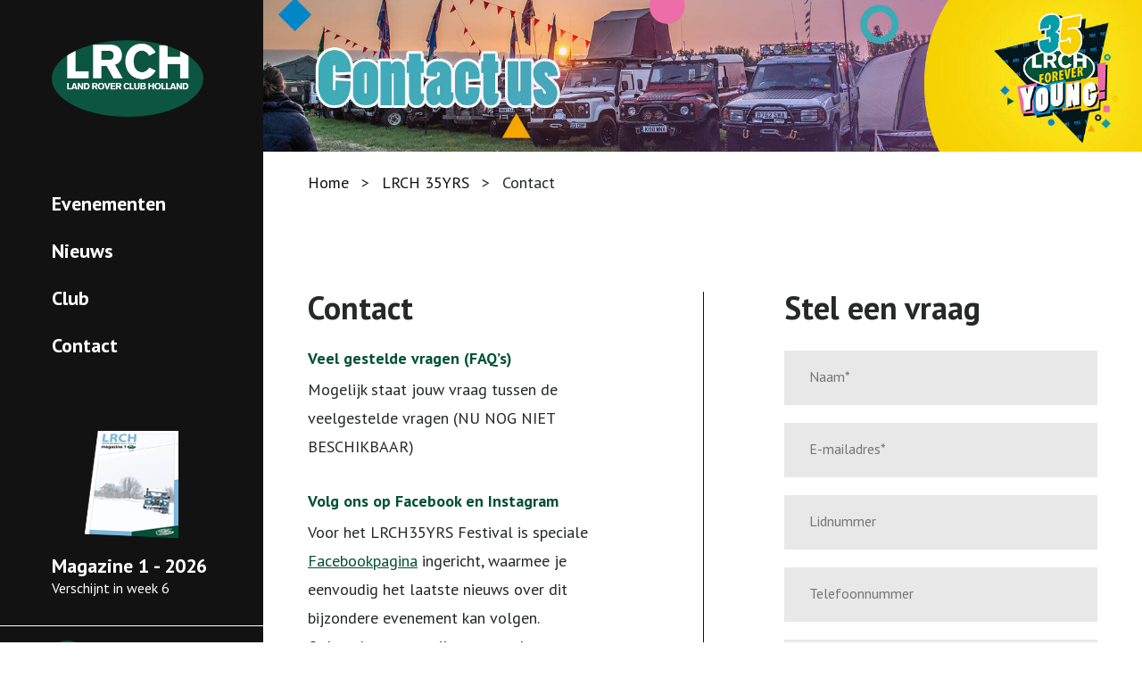

--- FILE ---
content_type: text/html; charset=UTF-8
request_url: https://www.lrch.nl/35yrs/lrch-35-years-contact/
body_size: 7052
content:
<!DOCTYPE HTML>
<html  xmlns:og="http://opengraphprotocol.org/schema/">
<head>
	<!-- Google Tag Manager -->
	<script>(function(w,d,s,l,i){w[l]=w[l]||[];w[l].push({'gtm.start':
	new Date().getTime(),event:'gtm.js'});var f=d.getElementsByTagName(s)[0],
	j=d.createElement(s),dl=l!='dataLayer'?'&l='+l:'';j.async=true;j.src=
	'https://www.googletagmanager.com/gtm.js?id='+i+dl;f.parentNode.insertBefore(j,f);
	})(window,document,'script','dataLayer','GTM-TRWBKL9');</script>
	<!-- End Google Tag Manager -->

	
	<!--
	Hallo! Deze website is ontwikkeld door de liefhebbers van Fervent Digital.
	Wij maken websites, webshops, applicaties, videocontent, social media campagnes en nog veel meer. 
	Alles wat we doen is gericht op het creëren van liefhebbers voor jouw bedrijf. 
	Want liefhebbers zorgen voor meer omzet, blijven langer klant en laten jouw bedrijf groeien!
	Benieuwd wat we voor jou kunnen doen? Kijk dan hier: https://www.fervent.digital/diensten/
	Vragen? Kopje koffie doen? Stuur ons een e-mail via hallo@fervent.digital
	-->

	<title>Contact - Land Rover Club Holland</title>

		<meta name="author" content="ebbersmedia" />
<meta property="og:title" content="Contact - Land Rover Club Holland" />
<meta property="og:description" content="Neem contact op met de organisatie van het LRCH 30 Years Festival?" />
<meta property="og:locale" content="nl" />
		<meta property="og:site_name" content="Land Rover Club Holland" />
<meta property="og:image" content="/wp-content/uploads/2022/05/9e57fe35f0b949679a190d6e724bb718.png" />
<meta property="og:image:width" content="400" />
<meta property="og:image:height" content="300" />
<meta name="description" content="Neem contact op met de organisatie van het LRCH 30 Years Festival?" />
	<link rel="icon" type="image/png" href="https://www.lrch.nl/wp-content/themes/fuze/images/favicon.png" />
	<meta name="viewport" content="width=device-width">
	<meta http-equiv="Content-type" content="text/html; charset=utf-8" />
	<meta name="format-detection" content="telephone=no">
	<link rel="stylesheet" href="https://maxcdn.bootstrapcdn.com/font-awesome/4.7.0/css/font-awesome.min.css">
	<link href="https://maxcdn.icons8.com/fonts/line-awesome/1.1/css/line-awesome.min.css" rel="stylesheet">
	<link href="https://fonts.googleapis.com/css?family=Montserrat:400,400i,700,700i|PT+Sans:400,400i,700,700i" rel="stylesheet">
	<script src="https://cdnjs.cloudflare.com/ajax/libs/popper.js/1.11.0/umd/popper.min.js" type="text/javascript"></script>

	<meta name='robots' content='max-image-preview:large' />
	<style>img:is([sizes="auto" i], [sizes^="auto," i]) { contain-intrinsic-size: 3000px 1500px }</style>
			<script type="text/javascript">
			var fuzeSettings = {
			blogname: 'Land Rover Club Holland',
			url: 'https://www.lrch.nl/',
			templateUrl: 'https://www.lrch.nl/wp-content/themes/fuze',
			adminAjaxUrl: 'https://www.lrch.nl/wp-admin/admin-ajax.php',
			ajaxUrl: 'https://www.lrch.nl/wp-content/themes/fuze/ajax.php',
			pre: 'fuze'
		};
		var fuzel10n = {"addressNoResult":"Adres geeft geen resultaat"};		</script>
	<link rel='stylesheet' id='wp-block-library-css' href='https://www.lrch.nl/wp-includes/css/dist/block-library/style.min.css?ver=6.7.4' type='text/css' media='all' />
<style id='classic-theme-styles-inline-css' type='text/css'>
/*! This file is auto-generated */
.wp-block-button__link{color:#fff;background-color:#32373c;border-radius:9999px;box-shadow:none;text-decoration:none;padding:calc(.667em + 2px) calc(1.333em + 2px);font-size:1.125em}.wp-block-file__button{background:#32373c;color:#fff;text-decoration:none}
</style>
<style id='global-styles-inline-css' type='text/css'>
:root{--wp--preset--aspect-ratio--square: 1;--wp--preset--aspect-ratio--4-3: 4/3;--wp--preset--aspect-ratio--3-4: 3/4;--wp--preset--aspect-ratio--3-2: 3/2;--wp--preset--aspect-ratio--2-3: 2/3;--wp--preset--aspect-ratio--16-9: 16/9;--wp--preset--aspect-ratio--9-16: 9/16;--wp--preset--color--black: #000000;--wp--preset--color--cyan-bluish-gray: #abb8c3;--wp--preset--color--white: #ffffff;--wp--preset--color--pale-pink: #f78da7;--wp--preset--color--vivid-red: #cf2e2e;--wp--preset--color--luminous-vivid-orange: #ff6900;--wp--preset--color--luminous-vivid-amber: #fcb900;--wp--preset--color--light-green-cyan: #7bdcb5;--wp--preset--color--vivid-green-cyan: #00d084;--wp--preset--color--pale-cyan-blue: #8ed1fc;--wp--preset--color--vivid-cyan-blue: #0693e3;--wp--preset--color--vivid-purple: #9b51e0;--wp--preset--gradient--vivid-cyan-blue-to-vivid-purple: linear-gradient(135deg,rgba(6,147,227,1) 0%,rgb(155,81,224) 100%);--wp--preset--gradient--light-green-cyan-to-vivid-green-cyan: linear-gradient(135deg,rgb(122,220,180) 0%,rgb(0,208,130) 100%);--wp--preset--gradient--luminous-vivid-amber-to-luminous-vivid-orange: linear-gradient(135deg,rgba(252,185,0,1) 0%,rgba(255,105,0,1) 100%);--wp--preset--gradient--luminous-vivid-orange-to-vivid-red: linear-gradient(135deg,rgba(255,105,0,1) 0%,rgb(207,46,46) 100%);--wp--preset--gradient--very-light-gray-to-cyan-bluish-gray: linear-gradient(135deg,rgb(238,238,238) 0%,rgb(169,184,195) 100%);--wp--preset--gradient--cool-to-warm-spectrum: linear-gradient(135deg,rgb(74,234,220) 0%,rgb(151,120,209) 20%,rgb(207,42,186) 40%,rgb(238,44,130) 60%,rgb(251,105,98) 80%,rgb(254,248,76) 100%);--wp--preset--gradient--blush-light-purple: linear-gradient(135deg,rgb(255,206,236) 0%,rgb(152,150,240) 100%);--wp--preset--gradient--blush-bordeaux: linear-gradient(135deg,rgb(254,205,165) 0%,rgb(254,45,45) 50%,rgb(107,0,62) 100%);--wp--preset--gradient--luminous-dusk: linear-gradient(135deg,rgb(255,203,112) 0%,rgb(199,81,192) 50%,rgb(65,88,208) 100%);--wp--preset--gradient--pale-ocean: linear-gradient(135deg,rgb(255,245,203) 0%,rgb(182,227,212) 50%,rgb(51,167,181) 100%);--wp--preset--gradient--electric-grass: linear-gradient(135deg,rgb(202,248,128) 0%,rgb(113,206,126) 100%);--wp--preset--gradient--midnight: linear-gradient(135deg,rgb(2,3,129) 0%,rgb(40,116,252) 100%);--wp--preset--font-size--small: 13px;--wp--preset--font-size--medium: 20px;--wp--preset--font-size--large: 36px;--wp--preset--font-size--x-large: 42px;--wp--preset--spacing--20: 0.44rem;--wp--preset--spacing--30: 0.67rem;--wp--preset--spacing--40: 1rem;--wp--preset--spacing--50: 1.5rem;--wp--preset--spacing--60: 2.25rem;--wp--preset--spacing--70: 3.38rem;--wp--preset--spacing--80: 5.06rem;--wp--preset--shadow--natural: 6px 6px 9px rgba(0, 0, 0, 0.2);--wp--preset--shadow--deep: 12px 12px 50px rgba(0, 0, 0, 0.4);--wp--preset--shadow--sharp: 6px 6px 0px rgba(0, 0, 0, 0.2);--wp--preset--shadow--outlined: 6px 6px 0px -3px rgba(255, 255, 255, 1), 6px 6px rgba(0, 0, 0, 1);--wp--preset--shadow--crisp: 6px 6px 0px rgba(0, 0, 0, 1);}:where(.is-layout-flex){gap: 0.5em;}:where(.is-layout-grid){gap: 0.5em;}body .is-layout-flex{display: flex;}.is-layout-flex{flex-wrap: wrap;align-items: center;}.is-layout-flex > :is(*, div){margin: 0;}body .is-layout-grid{display: grid;}.is-layout-grid > :is(*, div){margin: 0;}:where(.wp-block-columns.is-layout-flex){gap: 2em;}:where(.wp-block-columns.is-layout-grid){gap: 2em;}:where(.wp-block-post-template.is-layout-flex){gap: 1.25em;}:where(.wp-block-post-template.is-layout-grid){gap: 1.25em;}.has-black-color{color: var(--wp--preset--color--black) !important;}.has-cyan-bluish-gray-color{color: var(--wp--preset--color--cyan-bluish-gray) !important;}.has-white-color{color: var(--wp--preset--color--white) !important;}.has-pale-pink-color{color: var(--wp--preset--color--pale-pink) !important;}.has-vivid-red-color{color: var(--wp--preset--color--vivid-red) !important;}.has-luminous-vivid-orange-color{color: var(--wp--preset--color--luminous-vivid-orange) !important;}.has-luminous-vivid-amber-color{color: var(--wp--preset--color--luminous-vivid-amber) !important;}.has-light-green-cyan-color{color: var(--wp--preset--color--light-green-cyan) !important;}.has-vivid-green-cyan-color{color: var(--wp--preset--color--vivid-green-cyan) !important;}.has-pale-cyan-blue-color{color: var(--wp--preset--color--pale-cyan-blue) !important;}.has-vivid-cyan-blue-color{color: var(--wp--preset--color--vivid-cyan-blue) !important;}.has-vivid-purple-color{color: var(--wp--preset--color--vivid-purple) !important;}.has-black-background-color{background-color: var(--wp--preset--color--black) !important;}.has-cyan-bluish-gray-background-color{background-color: var(--wp--preset--color--cyan-bluish-gray) !important;}.has-white-background-color{background-color: var(--wp--preset--color--white) !important;}.has-pale-pink-background-color{background-color: var(--wp--preset--color--pale-pink) !important;}.has-vivid-red-background-color{background-color: var(--wp--preset--color--vivid-red) !important;}.has-luminous-vivid-orange-background-color{background-color: var(--wp--preset--color--luminous-vivid-orange) !important;}.has-luminous-vivid-amber-background-color{background-color: var(--wp--preset--color--luminous-vivid-amber) !important;}.has-light-green-cyan-background-color{background-color: var(--wp--preset--color--light-green-cyan) !important;}.has-vivid-green-cyan-background-color{background-color: var(--wp--preset--color--vivid-green-cyan) !important;}.has-pale-cyan-blue-background-color{background-color: var(--wp--preset--color--pale-cyan-blue) !important;}.has-vivid-cyan-blue-background-color{background-color: var(--wp--preset--color--vivid-cyan-blue) !important;}.has-vivid-purple-background-color{background-color: var(--wp--preset--color--vivid-purple) !important;}.has-black-border-color{border-color: var(--wp--preset--color--black) !important;}.has-cyan-bluish-gray-border-color{border-color: var(--wp--preset--color--cyan-bluish-gray) !important;}.has-white-border-color{border-color: var(--wp--preset--color--white) !important;}.has-pale-pink-border-color{border-color: var(--wp--preset--color--pale-pink) !important;}.has-vivid-red-border-color{border-color: var(--wp--preset--color--vivid-red) !important;}.has-luminous-vivid-orange-border-color{border-color: var(--wp--preset--color--luminous-vivid-orange) !important;}.has-luminous-vivid-amber-border-color{border-color: var(--wp--preset--color--luminous-vivid-amber) !important;}.has-light-green-cyan-border-color{border-color: var(--wp--preset--color--light-green-cyan) !important;}.has-vivid-green-cyan-border-color{border-color: var(--wp--preset--color--vivid-green-cyan) !important;}.has-pale-cyan-blue-border-color{border-color: var(--wp--preset--color--pale-cyan-blue) !important;}.has-vivid-cyan-blue-border-color{border-color: var(--wp--preset--color--vivid-cyan-blue) !important;}.has-vivid-purple-border-color{border-color: var(--wp--preset--color--vivid-purple) !important;}.has-vivid-cyan-blue-to-vivid-purple-gradient-background{background: var(--wp--preset--gradient--vivid-cyan-blue-to-vivid-purple) !important;}.has-light-green-cyan-to-vivid-green-cyan-gradient-background{background: var(--wp--preset--gradient--light-green-cyan-to-vivid-green-cyan) !important;}.has-luminous-vivid-amber-to-luminous-vivid-orange-gradient-background{background: var(--wp--preset--gradient--luminous-vivid-amber-to-luminous-vivid-orange) !important;}.has-luminous-vivid-orange-to-vivid-red-gradient-background{background: var(--wp--preset--gradient--luminous-vivid-orange-to-vivid-red) !important;}.has-very-light-gray-to-cyan-bluish-gray-gradient-background{background: var(--wp--preset--gradient--very-light-gray-to-cyan-bluish-gray) !important;}.has-cool-to-warm-spectrum-gradient-background{background: var(--wp--preset--gradient--cool-to-warm-spectrum) !important;}.has-blush-light-purple-gradient-background{background: var(--wp--preset--gradient--blush-light-purple) !important;}.has-blush-bordeaux-gradient-background{background: var(--wp--preset--gradient--blush-bordeaux) !important;}.has-luminous-dusk-gradient-background{background: var(--wp--preset--gradient--luminous-dusk) !important;}.has-pale-ocean-gradient-background{background: var(--wp--preset--gradient--pale-ocean) !important;}.has-electric-grass-gradient-background{background: var(--wp--preset--gradient--electric-grass) !important;}.has-midnight-gradient-background{background: var(--wp--preset--gradient--midnight) !important;}.has-small-font-size{font-size: var(--wp--preset--font-size--small) !important;}.has-medium-font-size{font-size: var(--wp--preset--font-size--medium) !important;}.has-large-font-size{font-size: var(--wp--preset--font-size--large) !important;}.has-x-large-font-size{font-size: var(--wp--preset--font-size--x-large) !important;}
:where(.wp-block-post-template.is-layout-flex){gap: 1.25em;}:where(.wp-block-post-template.is-layout-grid){gap: 1.25em;}
:where(.wp-block-columns.is-layout-flex){gap: 2em;}:where(.wp-block-columns.is-layout-grid){gap: 2em;}
:root :where(.wp-block-pullquote){font-size: 1.5em;line-height: 1.6;}
</style>
<link rel='stylesheet' id='css-loader-css' href='https://www.lrch.nl/wp-content/themes/fuze/generic.css?ver=6.7.4' type='text/css' media='all' />
<script type="text/javascript" src="https://www.lrch.nl/wp-content/themes/fuze/generic.js?ver=1.0.1" id="script-loader-js"></script>
</head>
<body class="page-template-default page page-id-5558 page-child parent-pageid-5223 chrome">
	<!-- Google Tag Manager (noscript) -->
	<noscript><iframe src="https://www.googletagmanager.com/ns.html?id=GTM-TRWBKL9"
	height="0" width="0" style="display:none;visibility:hidden"></iframe></noscript>
	<!-- End Google Tag Manager (noscript) -->

	
	<div id="container">
		<div id="mobile_header" class="hidden">
		<div class="logo fl">
			<figure>
				<a href="https://www.lrch.nl/" title="Land Rover Club Holland"><img alt="Land Rover Club Holland" src="/wp-content/uploads/2017/10/12e8b3fae37136e7a847806ce6a6426d.png" width="340" /></a>			</figure>
		</div>

		<div id="resNavOpener" class="fr">
			<p>Menu</p><i class="la la-bars"></i>
		</div>
	</div>

	<div id="resMenu">
		<i id="resNavCloser" class="la la-close fr"></i>
		<div class="clr"></div>

		<ul>
			<li>
				<a href="https://www.lrch.nl/">Home</a>
			</li>
			<li class="ul_li  page_item  page-evenementen has_children"><a href="https://www.lrch.nl/evenementen/agenda/" title="Evenementen" class="page-evenementen ul_li_a" id="page-8">Evenementen <span class="span_has_children"></span><span class="ul_li_a_right"></span></a>
<ul class="ul_li_ul dropdown children">
<li class="ul_li  page_item  page-agenda"><a href="https://www.lrch.nl/evenementen/agenda/" title="Agenda" class="page-agenda ul_li_a" id="page-32">Agenda <span class="ul_li_a_right"></span></a>
</li>
<li class="ul_li  page_item  page-agenda-bevriende-land-rover-clubs"><a href="https://www.lrch.nl/evenementen/bevriende-land-rover-clubs/" title="Agenda bevriende Land Rover Clubs" class="page-agenda-bevriende-land-rover-clubs ul_li_a" id="page-2562">Agenda bevriende Land Rover Clubs <span class="ul_li_a_right"></span></a>
</li>
<li class="ul_li  page_item  page-verslagen"><a href="https://www.lrch.nl/evenementen/verslagen/" title="Verslagen" class="page-verslagen ul_li_a" id="page-34">Verslagen <span class="ul_li_a_right"></span></a>
</li>
<li class="ul_li  page_item  page-deelname-aan-evenementen"><a href="https://www.lrch.nl/evenementen/deelname-evenementen/" title="Deelname aan evenementen" class="page-deelname-aan-evenementen ul_li_a" id="page-51">Deelname aan evenementen <span class="ul_li_a_right"></span></a>
</li>
<li class="ul_li  page_item  page-wat-en-hoe-tijdens-een-evenement"><a href="https://www.lrch.nl/evenementen/route_info/" title="Wat en hoe tijdens een evenement" class="page-wat-en-hoe-tijdens-een-evenement ul_li_a" id="page-330">Wat en hoe tijdens een evenement <span class="ul_li_a_right"></span></a>
</li>
</ul>
</li><li class="ul_li  page_item  page-nieuws"><a href="https://www.lrch.nl/nieuws/" title="Nieuws" class="page-nieuws ul_li_a" id="page-10">Nieuws <span class="ul_li_a_right"></span></a>
</li><li class="ul_li  page_item  page-club has_children"><a href="https://www.lrch.nl/club/bestuur/" title="Club" class="page-club ul_li_a" id="page-12">Club <span class="span_has_children"></span><span class="ul_li_a_right"></span></a>
<ul class="ul_li_ul dropdown children">
<li class="ul_li  page_item  page-lrch"><a href="https://www.lrch.nl/club/lrch/" title="LRCH" class="page-lrch ul_li_a" id="page-290">LRCH <span class="ul_li_a_right"></span></a>
</li>
<li class="ul_li  page_item  page-bestuur"><a href="https://www.lrch.nl/club/bestuur/" title="Bestuur" class="page-bestuur ul_li_a" id="page-21">Bestuur <span class="ul_li_a_right"></span></a>
</li>
<li class="ul_li  page_item  page-commissies"><a href="https://www.lrch.nl/club/commissies/" title="Commissies" class="page-commissies ul_li_a" id="page-23">Commissies <span class="ul_li_a_right"></span></a>
</li>
<li class="ul_li  page_item  page-magazine"><a href="https://www.lrch.nl/club/magazine/" title="Magazine" class="page-magazine ul_li_a" id="page-177">Magazine <span class="ul_li_a_right"></span></a>
</li>
<li class="ul_li  page_item  page-leden-administratie"><a href="https://www.lrch.nl/club/ledenadministratie/" title="Leden administratie" class="page-leden-administratie ul_li_a" id="page-1038">Leden administratie <span class="ul_li_a_right"></span></a>
</li>
<li class="ul_li  page_item  page-adverteren"><a href="https://www.lrch.nl/club/adverteren/" title="Adverteren" class="page-adverteren ul_li_a" id="page-494">Adverteren <span class="ul_li_a_right"></span></a>
</li>
<li class="ul_li  page_item  page-statuten-en-huishoudelijk-reglement"><a href="https://www.lrch.nl/club/statuten-en-huishoudelijk-reglement/" title="Statuten en Huishoudelijk Reglement" class="page-statuten-en-huishoudelijk-reglement ul_li_a" id="page-317">Statuten en Huishoudelijk Reglement <span class="ul_li_a_right"></span></a>
</li>
<li class="ul_li  page_item  page-privacyverklaring"><a href="https://www.lrch.nl/club/privacyverklaring/" title="Privacyverklaring" class="page-privacyverklaring ul_li_a" id="page-2183">Privacyverklaring <span class="ul_li_a_right"></span></a>
</li>
</ul>
</li><li class="ul_li  page_item  page-contact last-page"><a href="https://www.lrch.nl/contact-met-lrch/" title="Contact" class="page-contact ul_li_a" id="page-1992">Contact <span class="ul_li_a_right"></span></a>
</li>		</ul>

						<div class="magazine">
					<a href="https://www.lrch.nl/club/magazine/" class="thumb">
						<img src="/wp-content/uploads/2026/01/f8639b9933878ec8fecf903ae7d4e874.png" alt="Magazine 1 - 2026" />
					</a>

					<div class="content">
						<h3><a href="https://www.lrch.nl/club/magazine/">Magazine 1 - 2026</a></h3>
						<span>Verschijnt in week 6</span>
					</div>
				</div>
			
		<ul class="register">
			<!--<li><a href="#"><i class="la la-user"></i>Inloggen</a></li>-->
			<li><a href="https://www.lrch.nl/lid-worden/"><i class="la la-user-plus"></i>Lid worden?</a></li>
		</ul>
	</div>

	<header>
		<div class="helper">
			<div class="inner">
				<div id="logo">
					<figure>
						<a href="https://www.lrch.nl/" title="Land Rover Club Holland"><img alt="Land Rover Club Holland" src="/wp-content/uploads/2017/10/12e8b3fae37136e7a847806ce6a6426d.png" width="340" /></a>					</figure>
				</div>

				<nav>
					<ul>
						<li class="ul_li  page_item  page-evenementen has_children"><a href="https://www.lrch.nl/evenementen/agenda/" title="Evenementen" class="page-evenementen ul_li_a" id="page-8">Evenementen <span class="span_has_children"></span><span class="ul_li_a_right"></span></a>
<ul class="ul_li_ul dropdown children">
<li class="ul_li  page_item  page-agenda"><a href="https://www.lrch.nl/evenementen/agenda/" title="Agenda" class="page-agenda ul_li_a" id="page-32">Agenda <span class="ul_li_a_right"></span></a>
</li>
<li class="ul_li  page_item  page-agenda-bevriende-land-rover-clubs"><a href="https://www.lrch.nl/evenementen/bevriende-land-rover-clubs/" title="Agenda bevriende Land Rover Clubs" class="page-agenda-bevriende-land-rover-clubs ul_li_a" id="page-2562">Agenda bevriende Land Rover Clubs <span class="ul_li_a_right"></span></a>
</li>
<li class="ul_li  page_item  page-verslagen"><a href="https://www.lrch.nl/evenementen/verslagen/" title="Verslagen" class="page-verslagen ul_li_a" id="page-34">Verslagen <span class="ul_li_a_right"></span></a>
</li>
<li class="ul_li  page_item  page-deelname-aan-evenementen"><a href="https://www.lrch.nl/evenementen/deelname-evenementen/" title="Deelname aan evenementen" class="page-deelname-aan-evenementen ul_li_a" id="page-51">Deelname aan evenementen <span class="ul_li_a_right"></span></a>
</li>
<li class="ul_li  page_item  page-wat-en-hoe-tijdens-een-evenement"><a href="https://www.lrch.nl/evenementen/route_info/" title="Wat en hoe tijdens een evenement" class="page-wat-en-hoe-tijdens-een-evenement ul_li_a" id="page-330">Wat en hoe tijdens een evenement <span class="ul_li_a_right"></span></a>
</li>
</ul>
</li><li class="ul_li  page_item  page-nieuws"><a href="https://www.lrch.nl/nieuws/" title="Nieuws" class="page-nieuws ul_li_a" id="page-10">Nieuws <span class="ul_li_a_right"></span></a>
</li><li class="ul_li  page_item  page-club has_children"><a href="https://www.lrch.nl/club/bestuur/" title="Club" class="page-club ul_li_a" id="page-12">Club <span class="span_has_children"></span><span class="ul_li_a_right"></span></a>
<ul class="ul_li_ul dropdown children">
<li class="ul_li  page_item  page-lrch"><a href="https://www.lrch.nl/club/lrch/" title="LRCH" class="page-lrch ul_li_a" id="page-290">LRCH <span class="ul_li_a_right"></span></a>
</li>
<li class="ul_li  page_item  page-bestuur"><a href="https://www.lrch.nl/club/bestuur/" title="Bestuur" class="page-bestuur ul_li_a" id="page-21">Bestuur <span class="ul_li_a_right"></span></a>
</li>
<li class="ul_li  page_item  page-commissies"><a href="https://www.lrch.nl/club/commissies/" title="Commissies" class="page-commissies ul_li_a" id="page-23">Commissies <span class="ul_li_a_right"></span></a>
</li>
<li class="ul_li  page_item  page-magazine"><a href="https://www.lrch.nl/club/magazine/" title="Magazine" class="page-magazine ul_li_a" id="page-177">Magazine <span class="ul_li_a_right"></span></a>
</li>
<li class="ul_li  page_item  page-leden-administratie"><a href="https://www.lrch.nl/club/ledenadministratie/" title="Leden administratie" class="page-leden-administratie ul_li_a" id="page-1038">Leden administratie <span class="ul_li_a_right"></span></a>
</li>
<li class="ul_li  page_item  page-adverteren"><a href="https://www.lrch.nl/club/adverteren/" title="Adverteren" class="page-adverteren ul_li_a" id="page-494">Adverteren <span class="ul_li_a_right"></span></a>
</li>
<li class="ul_li  page_item  page-statuten-en-huishoudelijk-reglement"><a href="https://www.lrch.nl/club/statuten-en-huishoudelijk-reglement/" title="Statuten en Huishoudelijk Reglement" class="page-statuten-en-huishoudelijk-reglement ul_li_a" id="page-317">Statuten en Huishoudelijk Reglement <span class="ul_li_a_right"></span></a>
</li>
<li class="ul_li  page_item  page-privacyverklaring"><a href="https://www.lrch.nl/club/privacyverklaring/" title="Privacyverklaring" class="page-privacyverklaring ul_li_a" id="page-2183">Privacyverklaring <span class="ul_li_a_right"></span></a>
</li>
</ul>
</li><li class="ul_li  page_item  page-contact last-page"><a href="https://www.lrch.nl/contact-met-lrch/" title="Contact" class="page-contact ul_li_a" id="page-1992">Contact <span class="ul_li_a_right"></span></a>
</li>					</ul>
				</nav>

										<div id="next-magazine">
							<a href="https://www.lrch.nl/club/magazine/" class="thumb">
								<img src="/wp-content/uploads/2026/01/f8639b9933878ec8fecf903ae7d4e874.png" alt="Magazine 1 - 2026" />
							</a>

							<div class="content">
								<h3><a href="https://www.lrch.nl/club/magazine/">Magazine 1 - 2026</a></h3>
								<span>Verschijnt in week 6</span>
							</div>
						</div>
					
				<ul id="register">
					<!--<li><a href="#"><i class="la la-user"></i>Inloggen</a></li>-->
					<li><a href="https://www.lrch.nl/lid-worden/"><i class="la la-user-plus"></i>Lid worden?</a></li>
				</ul>
			</div>
		</div>
	</header>

	<div id="wrapper" class="fr">
					<section id="header-page">
				
					<img src="https://www.lrch.nl/wp-content/themes/fuze/tmp/cache/resized-images/668437a9191552bcc538f5a852ab1413.jpg" alt="Header afbeelding" />
				
				<div id="breadcrumbs" class="colfull auto">
					<a href="https://www.lrch.nl/" title="Home" class="breadcrumb-link">Home</a><span class="breadcrumb-separator">&gt;</span><a href="https://www.lrch.nl/35yrs/" title="LRCH 35YRS" class="breadcrumb-link">LRCH 35YRS</a><span class="breadcrumb-separator">&gt;</span><span class="breadcrumb-last">Contact</span>				</div>
			</section>	<section id="content" class="club">
    <div class="colfull auto">
		<div class="divide-container">
			<div class="half left fl">
				<h1>Contact</h1>

				<div id="page-5558" class="page-loop">
			<h4>Veel gestelde vragen (FAQ&#8217;s)</h4>
<p>Mogelijk staat jouw vraag tussen de veelgestelde vragen (NU NOG NIET BESCHIKBAAR)</p>
<h4><strong>Volg ons op Facebook en Instagram</strong></h4>
<p>Voor het LRCH35YRS Festival is speciale <a href="https://www.facebook.com/lrch30yrs">Facebookpagina</a> ingericht, waarmee je eenvoudig het laatste nieuws over dit bijzondere evenement kan volgen.<br />
Ook op <a href="https://www.instagram.com/lrch35yrs/">Instagram</a> zijn we te volgen.</p>
<h4><strong>Contact</strong></h4>
<p>Wil je contact opnemen met de organisatie van het LRCH35YRS Festival? Dat kan via het contactformulier op deze pagina.</p>
<p>&nbsp;</p>
		</div>
                			</div>

			<div class="half right fr">
				<h2>Stel een vraag</h2>

				<form method="POST" action="" accept-charset="UTF-8" enctype="multipart/form-data" class="fuze-form" id="fuze-form-1" autocomplete="on">
<div id="contactform">
	
	<input type="hidden" value="jubileum@lrch.nl" class="hidden required  input" id="ontvanger" name="ontvanger" />
	<div class="form-field input-field">
		<label for="contactpersoon">Naam*</label>
<input type="text" value="" class="text required  input" placeholder="Naam*" id="contactpersoon" name="contactpersoon" />			</div>
	<div class="form-field input-field">
		<label for="emailadres">E-mailadres*</label>
<input type="email" value="" class="email required  input" placeholder="E-mailadres*" id="emailadres" name="emailadres" />			</div>

	<div class="form-field input-field">
		<label for="lidnummer">Lidnummer</label>
<input type="text" value="" class="text  input" placeholder="Lidnummer" id="lidnummer" name="lidnummer" />			</div>

	<div class="form-field input-field">
		<label for="telefoon">Telefoonnummer</label>
<input type="text" value="" class="text  input" placeholder="Telefoonnummer" id="telefoon" name="telefoon" />	</div>
	<div class="form-field">
		<label for="bericht">Vraag of opmerking*</label>
<textarea front="true" class="textarea required " cols="40" rows="5" id="bericht" placeholder="Uw vraag of opmerking*" name="bericht"></textarea>			</div>
	<div class="clr"></div>

	<input value="Verzenden" class="button" type="submit" />
	<script type="text/javascript">
		jQuery(document).ready(function() {
			jQuery('textarea').each(function() {
				var $this = jQuery(this);
				$this.focus(function() {
					if ($this.val() == $this.attr('placeholder')) {
						$this.val('');
					}
				});
				$this.blur(function() {
					if ($this.val() == $this.attr('placeholder') || $this.val() == '') {
						$this.val($this.attr('placeholder'));
					}
				});
			});
		});
	</script>

	<div class="clr"></div>
</div>
<script type="text/javascript">
	jQuery(document).ready(function(){
		jQuery.validator.addMethod("placeholder", function(value, element) {
			return (typeof this.settings.rules[element.name] == "undefined") || !this.settings.rules[element.name].required || (value != jQuery(element).attr("placeholder"));
		}, "U bent vergeten dit veld in te vullen");
		jQuery.validator.addMethod("checked", function(value, element) {
			return (typeof this.settings.rules[element.name] == "undefined") || !this.settings.rules[element.name].required || (value != "0");
		}, "U bent vergeten dit veld in te vullen");
		var validateOptions = {
			errorPlacement: function(error, element) {
				error.appendTo( element.parents("form").find('*[class="fuze-form-error fuze-field-error-name-' + jQuery(element).attr("name") + '"]') );
			},
			rules: {
				"contactpersoon": {required: true, placeholder: true},
"emailadres": { required: true, email: true, placeholder: true },
"lidnummer": {required: false, placeholder: true},
"telefoon": {required: false, placeholder: true},
"bericht": {required: true, placeholder: true}			},
			messages: {
				"ontvanger,
"contactpersoon,
"emailadres,
"bericht			}
		}
		if((navigator.appVersion.indexOf("MSIE 9.") != -1 || navigator.appVersion.indexOf("MSIE 8.") != -1 || jQuery("html").hasClass("no-cssanimations"))){
			validateOptions.onfocusout = false;
		}
		jQuery("#fuze-form-1").validate(validateOptions);
	});
</script><input type="hidden" value="1" class="hidden  input" id="fuzeform" name="fuzeform" /><input type="hidden" value="f42ef5b3ce75f21e1a73bd04599cf6e2" class="hidden  input" id="fuzehash" name="fuzehash" /><div class="noscript-warning noscript-spamblock-container-393">U moet javascript aan hebben staan om dit formulier te kunnen versturen.</div><div class="spamblock-container-393"></div>
		<script type="text/javascript">
			jQuery(".noscript-spamblock-container-393").hide();
			jQuery(".spamblock-container-393").load("https://www.lrch.nl/wp-content/themes/fuze/ajax.php", {action: "fuze_spamblock", rand: "393"}, function(response) {
				if(!response) {
					console.error('SpamBlock: Geen response uit https://www.lrch.nl/wp-content/themes/fuze/ajax.php. Controleer het bestand');
				}
			});
		</script></form>			</div>

			<div class="clr"></div>
		</div>
    </div>
</section>	<footer>
			<div class="colfull auto">
				<div class="quarter fl">
					<h4><a href="https://www.lrch.nl/evenementen/agenda/">Evenementen</a></h4>

					<ul>							<li><a href="https://www.lrch.nl/evenementen/agenda/">Agenda</a></li>
												<li><a href="https://www.lrch.nl/evenementen/bevriende-land-rover-clubs/">Agenda bevriende Land Rover Clubs</a></li>
												<li><a href="https://www.lrch.nl/evenementen/verslagen/">Verslagen</a></li>
												<li><a href="https://www.lrch.nl/evenementen/deelname-evenementen/">Deelname aan evenementen</a></li>
					</ul>				</div>

				<div class="quarter fl">
					<h4><a href="https://www.lrch.nl/nieuws/">Nieuws</a></h4>

					<ul>							<li><a href="https://www.lrch.nl/nieuws/range-rover-holland-holland-edition-met-een-hollands-tintje">Range Rover Holland &amp; Holland Edition met een Hollands tintje</a></li>
												<li><a href="https://www.lrch.nl/nieuws/20-jaar-de-4x4-vakantiebeurs">20 jaar Dé 4x4 Vakantiebeurs!</a></li>
												<li><a href="https://www.lrch.nl/nieuws/vrijwilligers-gevraagd">Word LRCH Vrijwilliger</a></li>
					</ul>				</div>

				<div class="quarter fl">
					<h4>Leden</h4>

					<ul>
						<!--<li><a href="#">Inloggen</a></li>
						<li><a href="#">Mijn account</a></li>
						<li><a href="#">Wachtwoord vergeten</a></li>
						<li><a href="#">Gegevens wijzigen</a></li>-->
						<li><a href="https://www.lrch.nl/lid-worden/">Lid Worden?</a></li>
						<li><a href="https://www.lrch.nl/club/ledenadministratie/">Ledenadministratie</a></li>
					</ul>
				</div>

				<div class="quarter fl">
					<h4><a href="https://www.lrch.nl/club/bestuur/">Club</a></h4>

					<ul>							<li><a href="https://www.lrch.nl/club/lrch/">LRCH</a></li>
												<li><a href="https://www.lrch.nl/club/bestuur/">Bestuur</a></li>
												<li><a href="https://www.lrch.nl/club/commissies/">Commissies</a></li>
												<li><a href="https://www.lrch.nl/club/magazine/">Magazine</a></li>
					</ul>				</div>

				<div class="clr"></div>

				<div class="socials quarter fr">
					<a href="https://www.instagram.com/landroverclubholland/" title="Instagram" target="_blank"><i class="fa fa-instagram"></i></a>
					<a href="https://www.youtube.com/@landroverclubholland9326" title="Youtube" target="_blank"><i class="fa fa-youtube"></i></a>
					<a href="https://www.facebook.com/LRCH.NL/?locale=nl_NL" title="Facebook" target="_blank"><i class="fa fa-facebook"></i></a>
				</div>

				<div class="clr"></div>
			</div>

			<div id="copy">
				<div class="colfull auto">
					<ul>
						<li><a href="https://www.lrch.nl/">Home</a></li>
						<li><a href="https://www.lrch.nl/contact-met-lrch/">Contact</a></li>
						<li><a href="https://www.lrch.nl/disclaimer/">Disclaimer</a></li>
						<li><a href="https://www.lrch.nl/wp-content/uploads/2024/10/LRCH-2024-Akte-v-statutenwijziging.pdf">Statuten</a></li>
						<li><a href="https://www.lrch.nl/wp-content/uploads/2025/12/LRCH-WBTR-Huishoudelijk-Reglement-vs-7.2-23-04-2024.pdf">Huishoudelijk reglement</a></li>
					</ul>
				</div>
			</div>
		</footer>
		</div> <!-- /#wrapper -->

		<div class="clr"></div>
		</div> <!-- /#container -->
			<script type="text/javascript">
			jQuery(document).ready(function(){
				jQuery('body').jFuze_SetupPage();
							});
		</script>
	</body>
</html>


--- FILE ---
content_type: text/html; charset=UTF-8
request_url: https://www.lrch.nl/wp-content/themes/fuze/ajax.php
body_size: 157
content:
<div class="fuzespamblock">
			<input type="hidden" name="fuzetoken" value="1769993460$de6711f674babd890f313db2ad03f5e61d8bcf8df6e1886f82307e1bd0fb13b4$3b58de31bc649221b3224a864fa895d7d2d8503f899d6d601bb381849f864dc2" />
			<p>Laat het onderstaande veld leeg</p>
			<input type="text" name="fuzespamblock_empty" autocomplete="off" />
			<p>Kopieer <strong>f38f50db3b8f9734</strong> in het onderstaande veld</p>
			<input type="text" name="fuzespamblock_js" id="fuzespamblock_js393" autocomplete="off" />
		</div>
		<script type="text/javascript">
			jQuery(document).ready(function(){
				jQuery(".fuzespamblock #fuzespamblock_js393").val("f38f50db3b8f9734");
				jQuery(".fuzespamblock").hide();
				jQuery(".fuzespamblock").css("visibility", "hidden");
			});
		</script>

--- FILE ---
content_type: text/css
request_url: https://www.lrch.nl/wp-content/themes/fuze/generic.css?ver=6.7.4
body_size: 18039
content:
/* Copyright FUZE Framework - Ebbers Media BV | Fuze - CSS */
html{margin:0;padding:0;border:0}body,div,span,object,iframe,h1,h2,h3,h4,h5,h6,p,blockquote,pre,a,abbr,acronym,address,code,del,dfn,em,img,q,dl,dt,dd,ol,ul,li,fieldset,form,label,legend,table,caption,tbody,tfoot,thead,tr,th,td,article,aside,dialog,figure,footer,header,hgroup,nav,section{margin:0;padding:0;border:0;font-size:100%;font:inherit;vertical-align:baseline}*{box-sizing:border-box;-moz-box-sizing:border-box;-webkit-box-sizing:border-box}article,aside,details,figcaption,figure,dialog,footer,header,hgroup,menu,nav,section,main{display:block}button{-webkit-appearance:none}body{line-height:130%;background:white}table{border-collapse:separate;border-spacing:0}caption,th,td{text-align:left;font-weight:normal;float:none !important}table,th,td{vertical-align:middle}input,button,select{border:none;border-radius:0px}textarea{resize:vertical}blockquote:before,blockquote:after,q:before,q:after{content:''}blockquote,q{quotes:""}a img{border:none}img{display:block}:focus{outline:0}@media handheld,screen and (max-width: 768px){input[type=text],input[type=tel],input[type=number],input[type=password],input[type=email],textarea{font-size:16px !important}}#fancybox-wrap *,#fancybox-wrap{box-sizing:content-box;-moz-box-sizing:content-box}#fancybox-loading{position:fixed;top:50%;left:50%;width:40px;height:40px;margin-top:-20px;margin-left:-20px;cursor:pointer;overflow:hidden;z-index:1104;display:none}#fancybox-loading div{position:absolute;top:0;left:0;width:40px;height:480px;background-image:url("app/Styles/images/fancybox/fancybox.png")}#fancybox-overlay{position:absolute;top:0;left:0;width:100%;z-index:1100;display:none}#fancybox-tmp{padding:0;margin:0;border:0;overflow:auto;display:none}#fancybox-wrap{position:absolute;top:0;left:0;padding:20px;z-index:1101;outline:none;display:none}#fancybox-outer{position:relative;width:100%;height:100%;background:#fff}#fancybox-content{width:0;height:0;padding:0;outline:none;position:relative;overflow:hidden;z-index:1102;border:0px solid #fff}#fancybox-hide-sel-frame{position:absolute;top:0;left:0;width:100%;height:100%;background:transparent;z-index:1101}#fancybox-close{position:absolute;top:-15px;right:-15px;width:30px;height:30px;background:transparent url("app/Styles/images/fancybox/fancybox.png") -40px 0px;cursor:pointer;z-index:1103;display:none}#fancybox-error{color:#444;font:normal 12px/20px Arial;padding:14px;margin:0}#fancybox-img{width:100%;height:100%;padding:0;margin:0;border:none;outline:none;line-height:0;vertical-align:top}#fancybox-frame{width:100%;height:100%;border:none;display:block}#fancybox-left,#fancybox-right{position:absolute;bottom:0px;height:100%;width:35%;cursor:pointer;outline:none;background:transparent url("app/Styles/images/fancybox/blank.gif");z-index:1102;display:none}#fancybox-left{left:0px}#fancybox-right{right:0px}#fancybox-left-ico,#fancybox-right-ico{position:absolute;top:50%;left:-9999px;width:30px;height:30px;margin-top:-15px;cursor:pointer;z-index:1102;display:block}#fancybox-left-ico{background-image:url("app/Styles/images/fancybox/fancybox.png");background-position:-40px -30px}#fancybox-right-ico{background-image:url("app/Styles/images/fancybox/fancybox.png");background-position:-40px -60px}#fancybox-left:hover,#fancybox-right:hover{visibility:visible}#fancybox-left:hover span{left:20px}#fancybox-right:hover span{left:auto;right:20px}.fancybox-bg{position:absolute;padding:0;margin:0;border:0;width:100%;height:100%;z-index:1001;background:black !important}#fancybox-bg-n{top:-20px;left:0;width:100%;background-image:url("app/Styles/images/fancybox/fancybox-x.png")}#fancybox-bg-ne{top:-20px;right:-20px;background-image:url("app/Styles/images/fancybox/fancybox.png");background-position:-40px -162px}#fancybox-bg-e{top:0;right:-20px;height:100%;background-image:url("app/Styles/images/fancybox/fancybox-y.png");background-position:-20px 0px}#fancybox-bg-se{bottom:-20px;right:-20px;background-image:url("app/Styles/images/fancybox/fancybox.png");background-position:-40px -182px}#fancybox-bg-s{bottom:-20px;left:0;width:100%;background-image:url("app/Styles/images/fancybox/fancybox-x.png");background-position:0px -20px}#fancybox-bg-sw{bottom:-20px;left:-20px;background-image:url("app/Styles/images/fancybox/fancybox.png");background-position:-40px -142px}#fancybox-bg-w{top:0;left:-20px;height:100%;background-image:url("app/Styles/images/fancybox/fancybox-y.png")}#fancybox-bg-nw{top:-20px;left:-20px;background-image:url("app/Styles/images/fancybox/fancybox.png");background-position:-40px -122px}#fancybox-title{font-family:Helvetica;font-size:12px;z-index:1102}.fancybox-title-inside{padding-bottom:10px;text-align:center;color:#333;background:#fff;position:relative}.fancybox-title-outside{padding-top:10px;color:#fff}.fancybox-title-over{position:absolute;bottom:0;left:0;color:#fff;text-align:left}#fancybox-title-over{padding:10px;background-image:url("app/Styles/images/fancybox/fancy_title_over.png");display:block}.fancybox-title-float{position:absolute;left:0;bottom:-20px;height:32px}#fancybox-title-float-wrap{border:none;border-collapse:collapse;width:auto}#fancybox-title-float-wrap td{border:none;white-space:nowrap}#fancybox-title-float-left{padding:0 0 0 15px;background:url("app/Styles/images/fancybox/fancybox.png") -40px -90px no-repeat}#fancybox-title-float-main{color:#fff;line-height:29px;font-weight:bold;padding:0 0 3px 0;background:url("app/Styles/images/fancybox/fancybox-x.png") 0px -40px}#fancybox-title-float-right{padding:0 0 0 15px;background:url("app/Styles/images/fancybox/fancybox.png") -55px -90px no-repeat}div#fancy_inner{border-color:#000}div#fancy_close{right:-15px;left:-12px}div#fancy_bg{background-color:#000;border:1px solid #000}.ui-helper-hidden{display:none}.ui-helper-hidden-accessible{border:0;clip:rect(0 0 0 0);height:1px;margin:-1px;overflow:hidden;padding:0;position:absolute;width:1px}.ui-helper-reset{margin:0;padding:0;border:0;outline:0;line-height:1.3;text-decoration:none;font-size:100%;list-style:none}.ui-helper-clearfix:before,.ui-helper-clearfix:after{content:"";display:table;border-collapse:collapse}.ui-helper-clearfix:after{clear:both}.ui-helper-zfix{width:100%;height:100%;top:0;left:0;position:absolute;opacity:0;filter:Alpha(Opacity=0)}.ui-front{z-index:100}.ui-state-disabled{cursor:default !important;pointer-events:none}.ui-icon{display:inline-block;vertical-align:middle;margin-top:-.25em;position:relative;text-indent:-99999px;overflow:hidden;background-repeat:no-repeat}.ui-widget-icon-block{left:50%;margin-left:-8px;display:block}.ui-widget-overlay{position:fixed;top:0;left:0;width:100%;height:100%}.ui-datepicker{width:17em;padding:.2em .2em 0;display:none}.ui-datepicker .ui-datepicker-header{position:relative;padding:.2em 0}.ui-datepicker .ui-datepicker-prev,.ui-datepicker .ui-datepicker-next{position:absolute;top:2px;width:1.8em;height:1.8em}.ui-datepicker .ui-datepicker-prev-hover,.ui-datepicker .ui-datepicker-next-hover{top:1px}.ui-datepicker .ui-datepicker-prev{left:2px}.ui-datepicker .ui-datepicker-next{right:2px}.ui-datepicker .ui-datepicker-prev-hover{left:1px}.ui-datepicker .ui-datepicker-next-hover{right:1px}.ui-datepicker .ui-datepicker-prev span,.ui-datepicker .ui-datepicker-next span{display:block;position:absolute;left:50%;margin-left:-8px;top:50%;margin-top:-8px}.ui-datepicker .ui-datepicker-title{margin:0 2.3em;line-height:1.8em;text-align:center}.ui-datepicker .ui-datepicker-title select{font-size:1em;margin:1px 0}.ui-datepicker select.ui-datepicker-month,.ui-datepicker select.ui-datepicker-year{width:45%}.ui-datepicker table{width:100%;font-size:.9em;border-collapse:collapse;margin:0 0 .4em}.ui-datepicker th{padding:.7em .3em;text-align:center;font-weight:bold;border:0}.ui-datepicker td{border:0;padding:1px}.ui-datepicker td span,.ui-datepicker td a{display:block;padding:.2em;text-align:right;text-decoration:none}.ui-datepicker .ui-datepicker-buttonpane{background-image:none;margin:.7em 0 0 0;padding:0 .2em;border-left:0;border-right:0;border-bottom:0}.ui-datepicker .ui-datepicker-buttonpane button{float:right;margin:.5em .2em .4em;cursor:pointer;padding:.2em .6em .3em .6em;width:auto;overflow:visible}.ui-datepicker .ui-datepicker-buttonpane button.ui-datepicker-current{float:left}.ui-datepicker.ui-datepicker-multi{width:auto}.ui-datepicker-multi .ui-datepicker-group{float:left}.ui-datepicker-multi .ui-datepicker-group table{width:95%;margin:0 auto .4em}.ui-datepicker-multi-2 .ui-datepicker-group{width:50%}.ui-datepicker-multi-3 .ui-datepicker-group{width:33.3%}.ui-datepicker-multi-4 .ui-datepicker-group{width:25%}.ui-datepicker-multi .ui-datepicker-group-last .ui-datepicker-header,.ui-datepicker-multi .ui-datepicker-group-middle .ui-datepicker-header{border-left-width:0}.ui-datepicker-multi .ui-datepicker-buttonpane{clear:left}.ui-datepicker-row-break{clear:both;width:100%;font-size:0}.ui-datepicker-rtl{direction:rtl}.ui-datepicker-rtl .ui-datepicker-prev{right:2px;left:auto}.ui-datepicker-rtl .ui-datepicker-next{left:2px;right:auto}.ui-datepicker-rtl .ui-datepicker-prev:hover{right:1px;left:auto}.ui-datepicker-rtl .ui-datepicker-next:hover{left:1px;right:auto}.ui-datepicker-rtl .ui-datepicker-buttonpane{clear:right}.ui-datepicker-rtl .ui-datepicker-buttonpane button{float:left}.ui-datepicker-rtl .ui-datepicker-buttonpane button.ui-datepicker-current,.ui-datepicker-rtl .ui-datepicker-group{float:right}.ui-datepicker-rtl .ui-datepicker-group-last .ui-datepicker-header,.ui-datepicker-rtl .ui-datepicker-group-middle .ui-datepicker-header{border-right-width:0;border-left-width:1px}.ui-datepicker .ui-icon{display:block;text-indent:-99999px;overflow:hidden;background-repeat:no-repeat;left:.5em;top:.3em}.ui-widget{font-family:Arial,Helvetica,sans-serif;font-size:1em}.ui-widget .ui-widget{font-size:1em}.ui-widget input,.ui-widget select,.ui-widget textarea,.ui-widget button{font-family:Arial,Helvetica,sans-serif;font-size:1em}.ui-widget.ui-widget-content{border:1px solid #c5c5c5}.ui-widget-content{border:1px solid #dddddd;background:#ffffff;color:#333333}.ui-widget-content a{color:#333333}.ui-widget-header{border:1px solid #dddddd;background:#e9e9e9;color:#333333;font-weight:bold}.ui-widget-header a{color:#333333}.ui-state-default,.ui-widget-content .ui-state-default,.ui-widget-header .ui-state-default,.ui-button,html .ui-button.ui-state-disabled:hover,html .ui-button.ui-state-disabled:active{border:1px solid #c5c5c5;background:#f6f6f6;font-weight:normal;color:#454545}.ui-state-default a,.ui-state-default a:link,.ui-state-default a:visited,a.ui-button,a:link.ui-button,a:visited.ui-button,.ui-button{color:#454545;text-decoration:none}.ui-state-hover,.ui-widget-content .ui-state-hover,.ui-widget-header .ui-state-hover,.ui-state-focus,.ui-widget-content .ui-state-focus,.ui-widget-header .ui-state-focus,.ui-button:hover,.ui-button:focus{border:1px solid #cccccc;background:#ededed;font-weight:normal;color:#2b2b2b}.ui-state-hover a,.ui-state-hover a:hover,.ui-state-hover a:link,.ui-state-hover a:visited,.ui-state-focus a,.ui-state-focus a:hover,.ui-state-focus a:link,.ui-state-focus a:visited,a.ui-button:hover,a.ui-button:focus{color:#2b2b2b;text-decoration:none}.ui-visual-focus{box-shadow:0 0 3px 1px rgb(94, 158, 214)}.ui-state-active,.ui-widget-content .ui-state-active,.ui-widget-header .ui-state-active,a.ui-button:active,.ui-button:active,.ui-button.ui-state-active:hover{border:1px solid #003eff;background:#007fff;font-weight:normal;color:#ffffff}.ui-icon-background,.ui-state-active .ui-icon-background{border:#003eff;background-color:#ffffff}.ui-state-active a,.ui-state-active a:link,.ui-state-active a:visited{color:#ffffff;text-decoration:none}.ui-state-highlight,.ui-widget-content .ui-state-highlight,.ui-widget-header .ui-state-highlight{border:1px solid #dad55e;background:#fffa90;color:#777620}.ui-state-checked{border:1px solid #dad55e;background:#fffa90}.ui-state-highlight a,.ui-widget-content .ui-state-highlight a,.ui-widget-header .ui-state-highlight a{color:#777620}.ui-state-error,.ui-widget-content .ui-state-error,.ui-widget-header .ui-state-error{border:1px solid #f1a899;background:#fddfdf;color:#5f3f3f}.ui-state-error a,.ui-widget-content .ui-state-error a,.ui-widget-header .ui-state-error a{color:#5f3f3f}.ui-state-error-text,.ui-widget-content .ui-state-error-text,.ui-widget-header .ui-state-error-text{color:#5f3f3f}.ui-priority-primary,.ui-widget-content .ui-priority-primary,.ui-widget-header .ui-priority-primary{font-weight:bold}.ui-priority-secondary,.ui-widget-content .ui-priority-secondary,.ui-widget-header .ui-priority-secondary{opacity:.7;filter:Alpha(Opacity=70);font-weight:normal}.ui-state-disabled,.ui-widget-content .ui-state-disabled,.ui-widget-header .ui-state-disabled{opacity:.35;filter:Alpha(Opacity=35);background-image:none}.ui-state-disabled .ui-icon{filter:Alpha(Opacity=35)}.ui-icon{width:16px;height:16px}.ui-icon,.ui-widget-content .ui-icon{background-image:url("images/ui-icons_444444_256x240.png")}.ui-widget-header .ui-icon{background-image:url("images/ui-icons_444444_256x240.png")}.ui-state-hover .ui-icon,.ui-state-focus .ui-icon,.ui-button:hover .ui-icon,.ui-button:focus .ui-icon{background-image:url("images/ui-icons_555555_256x240.png")}.ui-state-active .ui-icon,.ui-button:active .ui-icon{background-image:url("images/ui-icons_ffffff_256x240.png")}.ui-state-highlight .ui-icon,.ui-button .ui-state-highlight.ui-icon{background-image:url("images/ui-icons_777620_256x240.png")}.ui-state-error .ui-icon,.ui-state-error-text .ui-icon{background-image:url("images/ui-icons_cc0000_256x240.png")}.ui-button .ui-icon{background-image:url("images/ui-icons_777777_256x240.png")}.ui-icon-blank{background-position:16px 16px}.ui-icon-caret-1-n{background-position:0 0}.ui-icon-caret-1-ne{background-position:-16px 0}.ui-icon-caret-1-e{background-position:-32px 0}.ui-icon-caret-1-se{background-position:-48px 0}.ui-icon-caret-1-s{background-position:-65px 0}.ui-icon-caret-1-sw{background-position:-80px 0}.ui-icon-caret-1-w{background-position:-96px 0}.ui-icon-caret-1-nw{background-position:-112px 0}.ui-icon-caret-2-n-s{background-position:-128px 0}.ui-icon-caret-2-e-w{background-position:-144px 0}.ui-icon-triangle-1-n{background-position:0 -16px}.ui-icon-triangle-1-ne{background-position:-16px -16px}.ui-icon-triangle-1-e{background-position:-32px -16px}.ui-icon-triangle-1-se{background-position:-48px -16px}.ui-icon-triangle-1-s{background-position:-65px -16px}.ui-icon-triangle-1-sw{background-position:-80px -16px}.ui-icon-triangle-1-w{background-position:-96px -16px}.ui-icon-triangle-1-nw{background-position:-112px -16px}.ui-icon-triangle-2-n-s{background-position:-128px -16px}.ui-icon-triangle-2-e-w{background-position:-144px -16px}.ui-icon-arrow-1-n{background-position:0 -32px}.ui-icon-arrow-1-ne{background-position:-16px -32px}.ui-icon-arrow-1-e{background-position:-32px -32px}.ui-icon-arrow-1-se{background-position:-48px -32px}.ui-icon-arrow-1-s{background-position:-65px -32px}.ui-icon-arrow-1-sw{background-position:-80px -32px}.ui-icon-arrow-1-w{background-position:-96px -32px}.ui-icon-arrow-1-nw{background-position:-112px -32px}.ui-icon-arrow-2-n-s{background-position:-128px -32px}.ui-icon-arrow-2-ne-sw{background-position:-144px -32px}.ui-icon-arrow-2-e-w{background-position:-160px -32px}.ui-icon-arrow-2-se-nw{background-position:-176px -32px}.ui-icon-arrowstop-1-n{background-position:-192px -32px}.ui-icon-arrowstop-1-e{background-position:-208px -32px}.ui-icon-arrowstop-1-s{background-position:-224px -32px}.ui-icon-arrowstop-1-w{background-position:-240px -32px}.ui-icon-arrowthick-1-n{background-position:1px -48px}.ui-icon-arrowthick-1-ne{background-position:-16px -48px}.ui-icon-arrowthick-1-e{background-position:-32px -48px}.ui-icon-arrowthick-1-se{background-position:-48px -48px}.ui-icon-arrowthick-1-s{background-position:-64px -48px}.ui-icon-arrowthick-1-sw{background-position:-80px -48px}.ui-icon-arrowthick-1-w{background-position:-96px -48px}.ui-icon-arrowthick-1-nw{background-position:-112px -48px}.ui-icon-arrowthick-2-n-s{background-position:-128px -48px}.ui-icon-arrowthick-2-ne-sw{background-position:-144px -48px}.ui-icon-arrowthick-2-e-w{background-position:-160px -48px}.ui-icon-arrowthick-2-se-nw{background-position:-176px -48px}.ui-icon-arrowthickstop-1-n{background-position:-192px -48px}.ui-icon-arrowthickstop-1-e{background-position:-208px -48px}.ui-icon-arrowthickstop-1-s{background-position:-224px -48px}.ui-icon-arrowthickstop-1-w{background-position:-240px -48px}.ui-icon-arrowreturnthick-1-w{background-position:0 -64px}.ui-icon-arrowreturnthick-1-n{background-position:-16px -64px}.ui-icon-arrowreturnthick-1-e{background-position:-32px -64px}.ui-icon-arrowreturnthick-1-s{background-position:-48px -64px}.ui-icon-arrowreturn-1-w{background-position:-64px -64px}.ui-icon-arrowreturn-1-n{background-position:-80px -64px}.ui-icon-arrowreturn-1-e{background-position:-96px -64px}.ui-icon-arrowreturn-1-s{background-position:-112px -64px}.ui-icon-arrowrefresh-1-w{background-position:-128px -64px}.ui-icon-arrowrefresh-1-n{background-position:-144px -64px}.ui-icon-arrowrefresh-1-e{background-position:-160px -64px}.ui-icon-arrowrefresh-1-s{background-position:-176px -64px}.ui-icon-arrow-4{background-position:0 -80px}.ui-icon-arrow-4-diag{background-position:-16px -80px}.ui-icon-extlink{background-position:-32px -80px}.ui-icon-newwin{background-position:-48px -80px}.ui-icon-refresh{background-position:-64px -80px}.ui-icon-shuffle{background-position:-80px -80px}.ui-icon-transfer-e-w{background-position:-96px -80px}.ui-icon-transferthick-e-w{background-position:-112px -80px}.ui-icon-folder-collapsed{background-position:0 -96px}.ui-icon-folder-open{background-position:-16px -96px}.ui-icon-document{background-position:-32px -96px}.ui-icon-document-b{background-position:-48px -96px}.ui-icon-note{background-position:-64px -96px}.ui-icon-mail-closed{background-position:-80px -96px}.ui-icon-mail-open{background-position:-96px -96px}.ui-icon-suitcase{background-position:-112px -96px}.ui-icon-comment{background-position:-128px -96px}.ui-icon-person{background-position:-144px -96px}.ui-icon-print{background-position:-160px -96px}.ui-icon-trash{background-position:-176px -96px}.ui-icon-locked{background-position:-192px -96px}.ui-icon-unlocked{background-position:-208px -96px}.ui-icon-bookmark{background-position:-224px -96px}.ui-icon-tag{background-position:-240px -96px}.ui-icon-home{background-position:0 -112px}.ui-icon-flag{background-position:-16px -112px}.ui-icon-calendar{background-position:-32px -112px}.ui-icon-cart{background-position:-48px -112px}.ui-icon-pencil{background-position:-64px -112px}.ui-icon-clock{background-position:-80px -112px}.ui-icon-disk{background-position:-96px -112px}.ui-icon-calculator{background-position:-112px -112px}.ui-icon-zoomin{background-position:-128px -112px}.ui-icon-zoomout{background-position:-144px -112px}.ui-icon-search{background-position:-160px -112px}.ui-icon-wrench{background-position:-176px -112px}.ui-icon-gear{background-position:-192px -112px}.ui-icon-heart{background-position:-208px -112px}.ui-icon-star{background-position:-224px -112px}.ui-icon-link{background-position:-240px -112px}.ui-icon-cancel{background-position:0 -128px}.ui-icon-plus{background-position:-16px -128px}.ui-icon-plusthick{background-position:-32px -128px}.ui-icon-minus{background-position:-48px -128px}.ui-icon-minusthick{background-position:-64px -128px}.ui-icon-close{background-position:-80px -128px}.ui-icon-closethick{background-position:-96px -128px}.ui-icon-key{background-position:-112px -128px}.ui-icon-lightbulb{background-position:-128px -128px}.ui-icon-scissors{background-position:-144px -128px}.ui-icon-clipboard{background-position:-160px -128px}.ui-icon-copy{background-position:-176px -128px}.ui-icon-contact{background-position:-192px -128px}.ui-icon-image{background-position:-208px -128px}.ui-icon-video{background-position:-224px -128px}.ui-icon-script{background-position:-240px -128px}.ui-icon-alert{background-position:0 -144px}.ui-icon-info{background-position:-16px -144px}.ui-icon-notice{background-position:-32px -144px}.ui-icon-help{background-position:-48px -144px}.ui-icon-check{background-position:-64px -144px}.ui-icon-bullet{background-position:-80px -144px}.ui-icon-radio-on{background-position:-96px -144px}.ui-icon-radio-off{background-position:-112px -144px}.ui-icon-pin-w{background-position:-128px -144px}.ui-icon-pin-s{background-position:-144px -144px}.ui-icon-play{background-position:0 -160px}.ui-icon-pause{background-position:-16px -160px}.ui-icon-seek-next{background-position:-32px -160px}.ui-icon-seek-prev{background-position:-48px -160px}.ui-icon-seek-end{background-position:-64px -160px}.ui-icon-seek-start{background-position:-80px -160px}.ui-icon-seek-first{background-position:-80px -160px}.ui-icon-stop{background-position:-96px -160px}.ui-icon-eject{background-position:-112px -160px}.ui-icon-volume-off{background-position:-128px -160px}.ui-icon-volume-on{background-position:-144px -160px}.ui-icon-power{background-position:0 -176px}.ui-icon-signal-diag{background-position:-16px -176px}.ui-icon-signal{background-position:-32px -176px}.ui-icon-battery-0{background-position:-48px -176px}.ui-icon-battery-1{background-position:-64px -176px}.ui-icon-battery-2{background-position:-80px -176px}.ui-icon-battery-3{background-position:-96px -176px}.ui-icon-circle-plus{background-position:0 -192px}.ui-icon-circle-minus{background-position:-16px -192px}.ui-icon-circle-close{background-position:-32px -192px}.ui-icon-circle-triangle-e{background-position:-48px -192px}.ui-icon-circle-triangle-s{background-position:-64px -192px}.ui-icon-circle-triangle-w{background-position:-80px -192px}.ui-icon-circle-triangle-n{background-position:-96px -192px}.ui-icon-circle-arrow-e{background-position:-112px -192px}.ui-icon-circle-arrow-s{background-position:-128px -192px}.ui-icon-circle-arrow-w{background-position:-144px -192px}.ui-icon-circle-arrow-n{background-position:-160px -192px}.ui-icon-circle-zoomin{background-position:-176px -192px}.ui-icon-circle-zoomout{background-position:-192px -192px}.ui-icon-circle-check{background-position:-208px -192px}.ui-icon-circlesmall-plus{background-position:0 -208px}.ui-icon-circlesmall-minus{background-position:-16px -208px}.ui-icon-circlesmall-close{background-position:-32px -208px}.ui-icon-squaresmall-plus{background-position:-48px -208px}.ui-icon-squaresmall-minus{background-position:-64px -208px}.ui-icon-squaresmall-close{background-position:-80px -208px}.ui-icon-grip-dotted-vertical{background-position:0 -224px}.ui-icon-grip-dotted-horizontal{background-position:-16px -224px}.ui-icon-grip-solid-vertical{background-position:-32px -224px}.ui-icon-grip-solid-horizontal{background-position:-48px -224px}.ui-icon-gripsmall-diagonal-se{background-position:-64px -224px}.ui-icon-grip-diagonal-se{background-position:-80px -224px}.ui-corner-all,.ui-corner-top,.ui-corner-left,.ui-corner-tl{border-top-left-radius:3px}.ui-corner-all,.ui-corner-top,.ui-corner-right,.ui-corner-tr{border-top-right-radius:3px}.ui-corner-all,.ui-corner-bottom,.ui-corner-left,.ui-corner-bl{border-bottom-left-radius:3px}.ui-corner-all,.ui-corner-bottom,.ui-corner-right,.ui-corner-br{border-bottom-right-radius:3px}.ui-widget-overlay{background:#aaaaaa;opacity:.3;filter:Alpha(Opacity=30)}.ui-widget-shadow{-webkit-box-shadow:0px 0px 5px #666666;box-shadow:0px 0px 5px #666666}.ui-helper-hidden{display:none}.ui-helper-hidden-accessible{border:0;clip:rect(0 0 0 0);height:1px;margin:-1px;overflow:hidden;padding:0;position:absolute;width:1px}.ui-helper-reset{margin:0;padding:0;border:0;outline:0;line-height:1.3;text-decoration:none;font-size:100%;list-style:none}.ui-helper-clearfix:before,.ui-helper-clearfix:after{content:"";display:table;border-collapse:collapse}.ui-helper-clearfix:after{clear:both}.ui-helper-zfix{width:100%;height:100%;top:0;left:0;position:absolute;opacity:0;filter:Alpha(Opacity=0)}.ui-front{z-index:100}.ui-state-disabled{cursor:default !important;pointer-events:none}.ui-icon{display:inline-block;vertical-align:middle;margin-top:-.25em;position:relative;text-indent:-99999px;overflow:hidden;background-repeat:no-repeat}.ui-widget-icon-block{left:50%;margin-left:-8px;display:block}.ui-widget-overlay{position:fixed;top:0;left:0;width:100%;height:100%}.ui-datepicker{width:17em;padding:.2em .2em 0;display:none}.ui-datepicker .ui-datepicker-header{position:relative;padding:.2em 0}.ui-datepicker .ui-datepicker-prev,.ui-datepicker .ui-datepicker-next{position:absolute;top:2px;width:1.8em;height:1.8em}.ui-datepicker .ui-datepicker-prev-hover,.ui-datepicker .ui-datepicker-next-hover{top:1px}.ui-datepicker .ui-datepicker-prev{left:2px}.ui-datepicker .ui-datepicker-next{right:2px}.ui-datepicker .ui-datepicker-prev-hover{left:1px}.ui-datepicker .ui-datepicker-next-hover{right:1px}.ui-datepicker .ui-datepicker-prev span,.ui-datepicker .ui-datepicker-next span{display:block;position:absolute;left:50%;margin-left:-8px;top:50%;margin-top:-8px}.ui-datepicker .ui-datepicker-title{margin:0 2.3em;line-height:1.8em;text-align:center}.ui-datepicker .ui-datepicker-title select{font-size:1em;margin:1px 0}.ui-datepicker select.ui-datepicker-month,.ui-datepicker select.ui-datepicker-year{width:45%}.ui-datepicker table{width:100%;font-size:.9em;border-collapse:collapse;margin:0 0 .4em}.ui-datepicker th{padding:.7em .3em;text-align:center;font-weight:bold;border:0}.ui-datepicker td{border:0;padding:1px}.ui-datepicker td span,.ui-datepicker td a{display:block;padding:.2em;text-align:right;text-decoration:none}.ui-datepicker .ui-datepicker-buttonpane{background-image:none;margin:.7em 0 0 0;padding:0 .2em;border-left:0;border-right:0;border-bottom:0}.ui-datepicker .ui-datepicker-buttonpane button{float:right;margin:.5em .2em .4em;cursor:pointer;padding:.2em .6em .3em .6em;width:auto;overflow:visible}.ui-datepicker .ui-datepicker-buttonpane button.ui-datepicker-current{float:left}.ui-datepicker.ui-datepicker-multi{width:auto}.ui-datepicker-multi .ui-datepicker-group{float:left}.ui-datepicker-multi .ui-datepicker-group table{width:95%;margin:0 auto .4em}.ui-datepicker-multi-2 .ui-datepicker-group{width:50%}.ui-datepicker-multi-3 .ui-datepicker-group{width:33.3%}.ui-datepicker-multi-4 .ui-datepicker-group{width:25%}.ui-datepicker-multi .ui-datepicker-group-last .ui-datepicker-header,.ui-datepicker-multi .ui-datepicker-group-middle .ui-datepicker-header{border-left-width:0}.ui-datepicker-multi .ui-datepicker-buttonpane{clear:left}.ui-datepicker-row-break{clear:both;width:100%;font-size:0}.ui-datepicker-rtl{direction:rtl}.ui-datepicker-rtl .ui-datepicker-prev{right:2px;left:auto}.ui-datepicker-rtl .ui-datepicker-next{left:2px;right:auto}.ui-datepicker-rtl .ui-datepicker-prev:hover{right:1px;left:auto}.ui-datepicker-rtl .ui-datepicker-next:hover{left:1px;right:auto}.ui-datepicker-rtl .ui-datepicker-buttonpane{clear:right}.ui-datepicker-rtl .ui-datepicker-buttonpane button{float:left}.ui-datepicker-rtl .ui-datepicker-buttonpane button.ui-datepicker-current,.ui-datepicker-rtl .ui-datepicker-group{float:right}.ui-datepicker-rtl .ui-datepicker-group-last .ui-datepicker-header,.ui-datepicker-rtl .ui-datepicker-group-middle .ui-datepicker-header{border-right-width:0;border-left-width:1px}.ui-datepicker .ui-icon{display:block;text-indent:-99999px;overflow:hidden;background-repeat:no-repeat;left:.5em;top:.3em}.ui-widget{font-family:Arial,Helvetica,sans-serif;font-size:1em}.ui-widget .ui-widget{font-size:1em}.ui-widget input,.ui-widget select,.ui-widget textarea,.ui-widget button{font-family:Arial,Helvetica,sans-serif;font-size:1em}.ui-widget.ui-widget-content{border:1px solid #c5c5c5}.ui-widget-content{border:1px solid #dddddd;background:#ffffff;color:#333333}.ui-widget-content a{color:#333333}.ui-widget-header{border:1px solid #dddddd;background:#e9e9e9;color:#333333;font-weight:bold}.ui-widget-header a{color:#333333}.ui-state-default,.ui-widget-content .ui-state-default,.ui-widget-header .ui-state-default,.ui-button,html .ui-button.ui-state-disabled:hover,html .ui-button.ui-state-disabled:active{border:1px solid #c5c5c5;background:#f6f6f6;font-weight:normal;color:#454545}.ui-state-default a,.ui-state-default a:link,.ui-state-default a:visited,a.ui-button,a:link.ui-button,a:visited.ui-button,.ui-button{color:#454545;text-decoration:none}.ui-state-hover,.ui-widget-content .ui-state-hover,.ui-widget-header .ui-state-hover,.ui-state-focus,.ui-widget-content .ui-state-focus,.ui-widget-header .ui-state-focus,.ui-button:hover,.ui-button:focus{border:1px solid #cccccc;background:#ededed;font-weight:normal;color:#2b2b2b}.ui-state-hover a,.ui-state-hover a:hover,.ui-state-hover a:link,.ui-state-hover a:visited,.ui-state-focus a,.ui-state-focus a:hover,.ui-state-focus a:link,.ui-state-focus a:visited,a.ui-button:hover,a.ui-button:focus{color:#2b2b2b;text-decoration:none}.ui-visual-focus{box-shadow:0 0 3px 1px rgb(94, 158, 214)}.ui-state-active,.ui-widget-content .ui-state-active,.ui-widget-header .ui-state-active,a.ui-button:active,.ui-button:active,.ui-button.ui-state-active:hover{border:1px solid #003eff;background:#007fff;font-weight:normal;color:#ffffff}.ui-icon-background,.ui-state-active .ui-icon-background{border:#003eff;background-color:#ffffff}.ui-state-active a,.ui-state-active a:link,.ui-state-active a:visited{color:#ffffff;text-decoration:none}.ui-state-highlight,.ui-widget-content .ui-state-highlight,.ui-widget-header .ui-state-highlight{border:1px solid #dad55e;background:#fffa90;color:#777620}.ui-state-checked{border:1px solid #dad55e;background:#fffa90}.ui-state-highlight a,.ui-widget-content .ui-state-highlight a,.ui-widget-header .ui-state-highlight a{color:#777620}.ui-state-error,.ui-widget-content .ui-state-error,.ui-widget-header .ui-state-error{border:1px solid #f1a899;background:#fddfdf;color:#5f3f3f}.ui-state-error a,.ui-widget-content .ui-state-error a,.ui-widget-header .ui-state-error a{color:#5f3f3f}.ui-state-error-text,.ui-widget-content .ui-state-error-text,.ui-widget-header .ui-state-error-text{color:#5f3f3f}.ui-priority-primary,.ui-widget-content .ui-priority-primary,.ui-widget-header .ui-priority-primary{font-weight:bold}.ui-priority-secondary,.ui-widget-content .ui-priority-secondary,.ui-widget-header .ui-priority-secondary{opacity:.7;filter:Alpha(Opacity=70);font-weight:normal}.ui-state-disabled,.ui-widget-content .ui-state-disabled,.ui-widget-header .ui-state-disabled{opacity:.35;filter:Alpha(Opacity=35);background-image:none}.ui-state-disabled .ui-icon{filter:Alpha(Opacity=35)}.ui-icon{width:16px;height:16px}.ui-icon,.ui-widget-content .ui-icon{background-image:url("images/ui-icons_444444_256x240.png")}.ui-widget-header .ui-icon{background-image:url("images/ui-icons_444444_256x240.png")}.ui-state-hover .ui-icon,.ui-state-focus .ui-icon,.ui-button:hover .ui-icon,.ui-button:focus .ui-icon{background-image:url("images/ui-icons_555555_256x240.png")}.ui-state-active .ui-icon,.ui-button:active .ui-icon{background-image:url("images/ui-icons_ffffff_256x240.png")}.ui-state-highlight .ui-icon,.ui-button .ui-state-highlight.ui-icon{background-image:url("images/ui-icons_777620_256x240.png")}.ui-state-error .ui-icon,.ui-state-error-text .ui-icon{background-image:url("images/ui-icons_cc0000_256x240.png")}.ui-button .ui-icon{background-image:url("images/ui-icons_777777_256x240.png")}.ui-icon-blank{background-position:16px 16px}.ui-icon-caret-1-n{background-position:0 0}.ui-icon-caret-1-ne{background-position:-16px 0}.ui-icon-caret-1-e{background-position:-32px 0}.ui-icon-caret-1-se{background-position:-48px 0}.ui-icon-caret-1-s{background-position:-65px 0}.ui-icon-caret-1-sw{background-position:-80px 0}.ui-icon-caret-1-w{background-position:-96px 0}.ui-icon-caret-1-nw{background-position:-112px 0}.ui-icon-caret-2-n-s{background-position:-128px 0}.ui-icon-caret-2-e-w{background-position:-144px 0}.ui-icon-triangle-1-n{background-position:0 -16px}.ui-icon-triangle-1-ne{background-position:-16px -16px}.ui-icon-triangle-1-e{background-position:-32px -16px}.ui-icon-triangle-1-se{background-position:-48px -16px}.ui-icon-triangle-1-s{background-position:-65px -16px}.ui-icon-triangle-1-sw{background-position:-80px -16px}.ui-icon-triangle-1-w{background-position:-96px -16px}.ui-icon-triangle-1-nw{background-position:-112px -16px}.ui-icon-triangle-2-n-s{background-position:-128px -16px}.ui-icon-triangle-2-e-w{background-position:-144px -16px}.ui-icon-arrow-1-n{background-position:0 -32px}.ui-icon-arrow-1-ne{background-position:-16px -32px}.ui-icon-arrow-1-e{background-position:-32px -32px}.ui-icon-arrow-1-se{background-position:-48px -32px}.ui-icon-arrow-1-s{background-position:-65px -32px}.ui-icon-arrow-1-sw{background-position:-80px -32px}.ui-icon-arrow-1-w{background-position:-96px -32px}.ui-icon-arrow-1-nw{background-position:-112px -32px}.ui-icon-arrow-2-n-s{background-position:-128px -32px}.ui-icon-arrow-2-ne-sw{background-position:-144px -32px}.ui-icon-arrow-2-e-w{background-position:-160px -32px}.ui-icon-arrow-2-se-nw{background-position:-176px -32px}.ui-icon-arrowstop-1-n{background-position:-192px -32px}.ui-icon-arrowstop-1-e{background-position:-208px -32px}.ui-icon-arrowstop-1-s{background-position:-224px -32px}.ui-icon-arrowstop-1-w{background-position:-240px -32px}.ui-icon-arrowthick-1-n{background-position:1px -48px}.ui-icon-arrowthick-1-ne{background-position:-16px -48px}.ui-icon-arrowthick-1-e{background-position:-32px -48px}.ui-icon-arrowthick-1-se{background-position:-48px -48px}.ui-icon-arrowthick-1-s{background-position:-64px -48px}.ui-icon-arrowthick-1-sw{background-position:-80px -48px}.ui-icon-arrowthick-1-w{background-position:-96px -48px}.ui-icon-arrowthick-1-nw{background-position:-112px -48px}.ui-icon-arrowthick-2-n-s{background-position:-128px -48px}.ui-icon-arrowthick-2-ne-sw{background-position:-144px -48px}.ui-icon-arrowthick-2-e-w{background-position:-160px -48px}.ui-icon-arrowthick-2-se-nw{background-position:-176px -48px}.ui-icon-arrowthickstop-1-n{background-position:-192px -48px}.ui-icon-arrowthickstop-1-e{background-position:-208px -48px}.ui-icon-arrowthickstop-1-s{background-position:-224px -48px}.ui-icon-arrowthickstop-1-w{background-position:-240px -48px}.ui-icon-arrowreturnthick-1-w{background-position:0 -64px}.ui-icon-arrowreturnthick-1-n{background-position:-16px -64px}.ui-icon-arrowreturnthick-1-e{background-position:-32px -64px}.ui-icon-arrowreturnthick-1-s{background-position:-48px -64px}.ui-icon-arrowreturn-1-w{background-position:-64px -64px}.ui-icon-arrowreturn-1-n{background-position:-80px -64px}.ui-icon-arrowreturn-1-e{background-position:-96px -64px}.ui-icon-arrowreturn-1-s{background-position:-112px -64px}.ui-icon-arrowrefresh-1-w{background-position:-128px -64px}.ui-icon-arrowrefresh-1-n{background-position:-144px -64px}.ui-icon-arrowrefresh-1-e{background-position:-160px -64px}.ui-icon-arrowrefresh-1-s{background-position:-176px -64px}.ui-icon-arrow-4{background-position:0 -80px}.ui-icon-arrow-4-diag{background-position:-16px -80px}.ui-icon-extlink{background-position:-32px -80px}.ui-icon-newwin{background-position:-48px -80px}.ui-icon-refresh{background-position:-64px -80px}.ui-icon-shuffle{background-position:-80px -80px}.ui-icon-transfer-e-w{background-position:-96px -80px}.ui-icon-transferthick-e-w{background-position:-112px -80px}.ui-icon-folder-collapsed{background-position:0 -96px}.ui-icon-folder-open{background-position:-16px -96px}.ui-icon-document{background-position:-32px -96px}.ui-icon-document-b{background-position:-48px -96px}.ui-icon-note{background-position:-64px -96px}.ui-icon-mail-closed{background-position:-80px -96px}.ui-icon-mail-open{background-position:-96px -96px}.ui-icon-suitcase{background-position:-112px -96px}.ui-icon-comment{background-position:-128px -96px}.ui-icon-person{background-position:-144px -96px}.ui-icon-print{background-position:-160px -96px}.ui-icon-trash{background-position:-176px -96px}.ui-icon-locked{background-position:-192px -96px}.ui-icon-unlocked{background-position:-208px -96px}.ui-icon-bookmark{background-position:-224px -96px}.ui-icon-tag{background-position:-240px -96px}.ui-icon-home{background-position:0 -112px}.ui-icon-flag{background-position:-16px -112px}.ui-icon-calendar{background-position:-32px -112px}.ui-icon-cart{background-position:-48px -112px}.ui-icon-pencil{background-position:-64px -112px}.ui-icon-clock{background-position:-80px -112px}.ui-icon-disk{background-position:-96px -112px}.ui-icon-calculator{background-position:-112px -112px}.ui-icon-zoomin{background-position:-128px -112px}.ui-icon-zoomout{background-position:-144px -112px}.ui-icon-search{background-position:-160px -112px}.ui-icon-wrench{background-position:-176px -112px}.ui-icon-gear{background-position:-192px -112px}.ui-icon-heart{background-position:-208px -112px}.ui-icon-star{background-position:-224px -112px}.ui-icon-link{background-position:-240px -112px}.ui-icon-cancel{background-position:0 -128px}.ui-icon-plus{background-position:-16px -128px}.ui-icon-plusthick{background-position:-32px -128px}.ui-icon-minus{background-position:-48px -128px}.ui-icon-minusthick{background-position:-64px -128px}.ui-icon-close{background-position:-80px -128px}.ui-icon-closethick{background-position:-96px -128px}.ui-icon-key{background-position:-112px -128px}.ui-icon-lightbulb{background-position:-128px -128px}.ui-icon-scissors{background-position:-144px -128px}.ui-icon-clipboard{background-position:-160px -128px}.ui-icon-copy{background-position:-176px -128px}.ui-icon-contact{background-position:-192px -128px}.ui-icon-image{background-position:-208px -128px}.ui-icon-video{background-position:-224px -128px}.ui-icon-script{background-position:-240px -128px}.ui-icon-alert{background-position:0 -144px}.ui-icon-info{background-position:-16px -144px}.ui-icon-notice{background-position:-32px -144px}.ui-icon-help{background-position:-48px -144px}.ui-icon-check{background-position:-64px -144px}.ui-icon-bullet{background-position:-80px -144px}.ui-icon-radio-on{background-position:-96px -144px}.ui-icon-radio-off{background-position:-112px -144px}.ui-icon-pin-w{background-position:-128px -144px}.ui-icon-pin-s{background-position:-144px -144px}.ui-icon-play{background-position:0 -160px}.ui-icon-pause{background-position:-16px -160px}.ui-icon-seek-next{background-position:-32px -160px}.ui-icon-seek-prev{background-position:-48px -160px}.ui-icon-seek-end{background-position:-64px -160px}.ui-icon-seek-start{background-position:-80px -160px}.ui-icon-seek-first{background-position:-80px -160px}.ui-icon-stop{background-position:-96px -160px}.ui-icon-eject{background-position:-112px -160px}.ui-icon-volume-off{background-position:-128px -160px}.ui-icon-volume-on{background-position:-144px -160px}.ui-icon-power{background-position:0 -176px}.ui-icon-signal-diag{background-position:-16px -176px}.ui-icon-signal{background-position:-32px -176px}.ui-icon-battery-0{background-position:-48px -176px}.ui-icon-battery-1{background-position:-64px -176px}.ui-icon-battery-2{background-position:-80px -176px}.ui-icon-battery-3{background-position:-96px -176px}.ui-icon-circle-plus{background-position:0 -192px}.ui-icon-circle-minus{background-position:-16px -192px}.ui-icon-circle-close{background-position:-32px -192px}.ui-icon-circle-triangle-e{background-position:-48px -192px}.ui-icon-circle-triangle-s{background-position:-64px -192px}.ui-icon-circle-triangle-w{background-position:-80px -192px}.ui-icon-circle-triangle-n{background-position:-96px -192px}.ui-icon-circle-arrow-e{background-position:-112px -192px}.ui-icon-circle-arrow-s{background-position:-128px -192px}.ui-icon-circle-arrow-w{background-position:-144px -192px}.ui-icon-circle-arrow-n{background-position:-160px -192px}.ui-icon-circle-zoomin{background-position:-176px -192px}.ui-icon-circle-zoomout{background-position:-192px -192px}.ui-icon-circle-check{background-position:-208px -192px}.ui-icon-circlesmall-plus{background-position:0 -208px}.ui-icon-circlesmall-minus{background-position:-16px -208px}.ui-icon-circlesmall-close{background-position:-32px -208px}.ui-icon-squaresmall-plus{background-position:-48px -208px}.ui-icon-squaresmall-minus{background-position:-64px -208px}.ui-icon-squaresmall-close{background-position:-80px -208px}.ui-icon-grip-dotted-vertical{background-position:0 -224px}.ui-icon-grip-dotted-horizontal{background-position:-16px -224px}.ui-icon-grip-solid-vertical{background-position:-32px -224px}.ui-icon-grip-solid-horizontal{background-position:-48px -224px}.ui-icon-gripsmall-diagonal-se{background-position:-64px -224px}.ui-icon-grip-diagonal-se{background-position:-80px -224px}.ui-corner-all,.ui-corner-top,.ui-corner-left,.ui-corner-tl{border-top-left-radius:3px}.ui-corner-all,.ui-corner-top,.ui-corner-right,.ui-corner-tr{border-top-right-radius:3px}.ui-corner-all,.ui-corner-bottom,.ui-corner-left,.ui-corner-bl{border-bottom-left-radius:3px}.ui-corner-all,.ui-corner-bottom,.ui-corner-right,.ui-corner-br{border-bottom-right-radius:3px}.ui-widget-overlay{background:#aaaaaa;opacity:.3;filter:Alpha(Opacity=30)}.ui-widget-shadow{-webkit-box-shadow:0px 0px 5px #666666;box-shadow:0px 0px 5px #666666}@charset "UTF-8";.fancybox-enabled{overflow:hidden}.fancybox-enabled body{overflow:visible;height:100%}.fancybox-is-hidden{position:absolute;top:-9999px;left:-9999px;visibility:hidden}.fancybox-container{position:fixed;top:0;left:0;width:100%;height:100%;z-index:99993;-webkit-tap-highlight-color:transparent;-webkit-backface-visibility:hidden;backface-visibility:hidden;-webkit-transform:translateZ(0);transform:translateZ(0)}.fancybox-container~.fancybox-container{z-index:99992}.fancybox-bg,.fancybox-inner,.fancybox-outer,.fancybox-stage{position:absolute;top:0;right:0;bottom:0;left:0}.fancybox-outer{overflow-y:auto;-webkit-overflow-scrolling:touch}.fancybox-bg{background:#1e1e1e;opacity:0;transition-duration:inherit;transition-property:opacity;transition-timing-function:cubic-bezier(.47,0,.74,.71)}.fancybox-is-open .fancybox-bg{opacity:.87;transition-timing-function:cubic-bezier(.22,.61,.36,1)}.fancybox-caption-wrap,.fancybox-infobar,.fancybox-toolbar{position:absolute;direction:ltr;z-index:99997;opacity:0;visibility:hidden;transition:opacity .25s,visibility 0s linear .25s;box-sizing:border-box}.fancybox-show-caption .fancybox-caption-wrap,.fancybox-show-infobar .fancybox-infobar,.fancybox-show-toolbar .fancybox-toolbar{opacity:1;visibility:visible;transition:opacity .25s,visibility 0s}.fancybox-infobar{top:0;left:50%;margin-left:-79px}.fancybox-infobar__body{display:inline-block;width:70px;line-height:44px;font-size:13px;font-family:Helvetica Neue,Helvetica,Arial,sans-serif;text-align:center;color:#ddd;background-color:rgba(30,30,30,.7);pointer-events:none;-webkit-user-select:none;-moz-user-select:none;-ms-user-select:none;user-select:none;-webkit-touch-callout:none;-webkit-tap-highlight-color:transparent;-webkit-font-smoothing:subpixel-antialiased}.fancybox-toolbar{top:0;right:0}.fancybox-stage{overflow:hidden;direction:ltr;z-index:99994;-webkit-transform:translateZ(0)}.fancybox-slide{position:absolute;top:0;left:0;width:100%;height:100%;margin:0;padding:0;overflow:auto;outline:none;white-space:normal;box-sizing:border-box;text-align:center;z-index:99994;-webkit-overflow-scrolling:touch;display:none;-webkit-backface-visibility:hidden;backface-visibility:hidden;transition-property:opacity,-webkit-transform;transition-property:transform,opacity;transition-property:transform,opacity,-webkit-transform;-webkit-transform-style:preserve-3d;transform-style:preserve-3d}.fancybox-slide:before{content:"";display:inline-block;vertical-align:middle;height:100%;width:0}.fancybox-is-sliding .fancybox-slide,.fancybox-slide--current,.fancybox-slide--next,.fancybox-slide--previous{display:block}.fancybox-slide--image{overflow:visible}.fancybox-slide--image:before{display:none}.fancybox-slide--video .fancybox-content,.fancybox-slide--video iframe{background:#000}.fancybox-slide--map .fancybox-content,.fancybox-slide--map iframe{background:#e5e3df}.fancybox-slide--next{z-index:99995}.fancybox-slide>*{display:inline-block;position:relative;padding:24px;margin:44px 0;border-width:0;vertical-align:middle;text-align:left;background-color:#fff;overflow:auto;box-sizing:border-box}.fancybox-slide .fancybox-image-wrap{position:absolute;top:0;left:0;margin:0;padding:0;border:0;z-index:99995;background:transparent;cursor:default;overflow:visible;-webkit-transform-origin:top left;transform-origin:top left;background-size:100% 100%;background-repeat:no-repeat;-webkit-backface-visibility:hidden;backface-visibility:hidden}.fancybox-can-zoomOut .fancybox-image-wrap{cursor:zoom-out}.fancybox-can-zoomIn .fancybox-image-wrap{cursor:zoom-in}.fancybox-can-drag .fancybox-image-wrap{cursor:-webkit-grab;cursor:grab}.fancybox-is-dragging .fancybox-image-wrap{cursor:-webkit-grabbing;cursor:grabbing}.fancybox-image,.fancybox-spaceball{position:absolute;top:0;left:0;width:100%;height:100%;margin:0;padding:0;border:0;max-width:none;max-height:none}.fancybox-spaceball{z-index:1}.fancybox-slide--iframe .fancybox-content{padding:0;width:80%;height:80%;max-width:calc(100% - 100px);max-height:calc(100% - 88px);overflow:visible;background:#fff}.fancybox-iframe{display:block;padding:0;border:0;height:100%}.fancybox-error,.fancybox-iframe{margin:0;width:100%;background:#fff}.fancybox-error{padding:40px;max-width:380px;cursor:default}.fancybox-error p{margin:0;padding:0;color:#444;font:16px/20px Helvetica Neue,Helvetica,Arial,sans-serif}.fancybox-close-small{position:absolute;top:0;right:0;width:44px;height:44px;padding:0;margin:0;border:0;border-radius:0;outline:none;background:transparent;z-index:10;cursor:pointer}.fancybox-close-small:after{content:"×";position:absolute;top:5px;right:5px;width:30px;height:30px;font:20px/30px Arial,Helvetica Neue,Helvetica,sans-serif;color:#888;font-weight:300;text-align:center;border-radius:50%;border-width:0;background:#fff;transition:background .25s;box-sizing:border-box;z-index:2}.fancybox-close-small:focus:after{outline:1px dotted #888}.fancybox-close-small:hover:after{color:#555;background:#eee}.fancybox-slide--iframe .fancybox-close-small{top:0;right:-44px}.fancybox-slide--iframe .fancybox-close-small:after{background:transparent;font-size:35px;color:#aaa}.fancybox-slide--iframe .fancybox-close-small:hover:after{color:#fff}.fancybox-caption-wrap{bottom:0;left:0;right:0;padding:60px 30px 0;background:linear-gradient(180deg,transparent 0,rgba(0,0,0,.1) 20%,rgba(0,0,0,.2) 40%,rgba(0,0,0,.6) 80%,rgba(0,0,0,.8));pointer-events:none}.fancybox-caption{padding:30px 0;border-top:1px solid hsla(0,0%,100%,.4);font-size:14px;font-family:Helvetica Neue,Helvetica,Arial,sans-serif;color:#fff;line-height:20px;-webkit-text-size-adjust:none}.fancybox-caption a,.fancybox-caption button,.fancybox-caption select{pointer-events:all}.fancybox-caption a{color:#fff;text-decoration:underline}.fancybox-button{display:inline-block;position:relative;margin:0;padding:0;border:0;width:44px;height:44px;line-height:44px;text-align:center;background:transparent;color:#ddd;border-radius:0;cursor:pointer;vertical-align:top;outline:none}.fancybox-button[disabled]{cursor:default;pointer-events:none}.fancybox-button,.fancybox-infobar__body{background:rgba(30,30,30,.6)}.fancybox-button:hover:not([disabled]){color:#fff;background:rgba(0,0,0,.8)}.fancybox-button:after,.fancybox-button:before{content:"";pointer-events:none;position:absolute;background-color:currentColor;color:currentColor;opacity:.9;box-sizing:border-box;display:inline-block}.fancybox-button[disabled]:after,.fancybox-button[disabled]:before{opacity:.3}.fancybox-button--left:after,.fancybox-button--right:after{top:18px;width:6px;height:6px;background:transparent;border-top:2px solid currentColor;border-right:2px solid currentColor}.fancybox-button--left:after{left:20px;-webkit-transform:rotate(-135deg);transform:rotate(-135deg)}.fancybox-button--right:after{right:20px;-webkit-transform:rotate(45deg);transform:rotate(45deg)}.fancybox-button--left{border-bottom-left-radius:5px}.fancybox-button--right{border-bottom-right-radius:5px}.fancybox-button--close:after,.fancybox-button--close:before{content:"";display:inline-block;position:absolute;height:2px;width:16px;top:calc(50% - 1px);left:calc(50% - 8px)}.fancybox-button--close:before{-webkit-transform:rotate(45deg);transform:rotate(45deg)}.fancybox-button--close:after{-webkit-transform:rotate(-45deg);transform:rotate(-45deg)}.fancybox-arrow{position:absolute;top:50%;margin:-50px 0 0;height:100px;width:54px;padding:0;border:0;outline:none;background:none;cursor:pointer;z-index:99995;opacity:0;-webkit-user-select:none;-moz-user-select:none;-ms-user-select:none;user-select:none;transition:opacity .25s}.fancybox-arrow:after{content:"";position:absolute;top:28px;width:44px;height:44px;background-color:rgba(30,30,30,.8);background-image:url([data-uri]);background-repeat:no-repeat;background-position:50%;background-size:24px 24px}.fancybox-arrow--right{right:0}.fancybox-arrow--left{left:0;-webkit-transform:scaleX(-1);transform:scaleX(-1)}.fancybox-arrow--left:after,.fancybox-arrow--right:after{left:0}.fancybox-show-nav .fancybox-arrow{opacity:.6}.fancybox-show-nav .fancybox-arrow[disabled]{opacity:.3}.fancybox-loading{border:6px solid hsla(0,0%,39%,.4);border-top:6px solid hsla(0,0%,100%,.6);border-radius:100%;height:50px;width:50px;-webkit-animation:a .8s infinite linear;animation:a .8s infinite linear;background:transparent;position:absolute;top:50%;left:50%;margin-top:-25px;margin-left:-25px;z-index:99999}@-webkit-keyframes "a"{0%{-webkit-transform:rotate(0deg);transform:rotate(0deg);}to{-webkit-transform:rotate(359deg);transform:rotate(359deg);}}@keyframes "a"{0%{-webkit-transform:rotate(0deg);transform:rotate(0deg);}to{-webkit-transform:rotate(359deg);transform:rotate(359deg);}}.fancybox-animated{transition-timing-function:cubic-bezier(0,0,.25,1)}.fancybox-fx-slide.fancybox-slide--previous{-webkit-transform:translate3d(-100%,0,0);transform:translate3d(-100%,0,0);opacity:0}.fancybox-fx-slide.fancybox-slide--next{-webkit-transform:translate3d(100%,0,0);transform:translate3d(100%,0,0);opacity:0}.fancybox-fx-slide.fancybox-slide--current{-webkit-transform:translateZ(0);transform:translateZ(0);opacity:1}.fancybox-fx-fade.fancybox-slide--next,.fancybox-fx-fade.fancybox-slide--previous{opacity:0;transition-timing-function:cubic-bezier(.19,1,.22,1)}.fancybox-fx-fade.fancybox-slide--current{opacity:1}.fancybox-fx-zoom-in-out.fancybox-slide--previous{-webkit-transform:scale3d(1.5,1.5,1.5);transform:scale3d(1.5,1.5,1.5);opacity:0}.fancybox-fx-zoom-in-out.fancybox-slide--next{-webkit-transform:scale3d(.5,.5,.5);transform:scale3d(.5,.5,.5);opacity:0}.fancybox-fx-zoom-in-out.fancybox-slide--current{-webkit-transform:scaleX(1);transform:scaleX(1);opacity:1}.fancybox-fx-rotate.fancybox-slide--previous{-webkit-transform:rotate(-1turn);transform:rotate(-1turn);opacity:0}.fancybox-fx-rotate.fancybox-slide--next{-webkit-transform:rotate(1turn);transform:rotate(1turn);opacity:0}.fancybox-fx-rotate.fancybox-slide--current{-webkit-transform:rotate(0deg);transform:rotate(0deg);opacity:1}.fancybox-fx-circular.fancybox-slide--previous{-webkit-transform:scale3d(0,0,0) translate3d(-100%,0,0);transform:scale3d(0,0,0) translate3d(-100%,0,0);opacity:0}.fancybox-fx-circular.fancybox-slide--next{-webkit-transform:scale3d(0,0,0) translate3d(100%,0,0);transform:scale3d(0,0,0) translate3d(100%,0,0);opacity:0}.fancybox-fx-circular.fancybox-slide--current{-webkit-transform:scaleX(1) translateZ(0);transform:scaleX(1) translateZ(0);opacity:1}.fancybox-fx-tube.fancybox-slide--previous{-webkit-transform:translate3d(-100%,0,0) scale(.1) skew(-10deg);transform:translate3d(-100%,0,0) scale(.1) skew(-10deg)}.fancybox-fx-tube.fancybox-slide--next{-webkit-transform:translate3d(100%,0,0) scale(.1) skew(10deg);transform:translate3d(100%,0,0) scale(.1) skew(10deg)}.fancybox-fx-tube.fancybox-slide--current{-webkit-transform:translateZ(0) scale(1);transform:translateZ(0) scale(1)}@media (max-width:800px){.fancybox-infobar{left:0;margin-left:0}.fancybox-button--left,.fancybox-button--right{display:none !important}.fancybox-caption{padding:20px 0;margin:0}}.fancybox-button--fullscreen:before{width:15px;height:11px;left:calc(50% - 7px);top:calc(50% - 6px);border:2px solid;background:none}.fancybox-button--pause:before,.fancybox-button--play:before{top:calc(50% - 6px);left:calc(50% - 4px);background:transparent}.fancybox-button--play:before{width:0;height:0;border-top:6px inset transparent;border-bottom:6px inset transparent;border-left:10px solid;border-radius:1px}.fancybox-button--pause:before{width:7px;height:11px;border-style:solid;border-width:0 2px}.fancybox-button--thumbs,.fancybox-thumbs{display:none}@media (min-width:800px){.fancybox-button--thumbs{display:inline-block}.fancybox-button--thumbs span{font-size:23px}.fancybox-button--thumbs:before{width:3px;height:3px;top:calc(50% - 2px);left:calc(50% - 2px);box-shadow:0 -4px 0,-4px -4px 0,4px -4px 0,inset 0 0 0 32px,-4px 0 0,4px 0 0,0 4px 0,-4px 4px 0,4px 4px 0}.fancybox-thumbs{position:absolute;top:0;right:0;bottom:0;left:auto;width:220px;margin:0;padding:5px 5px 0 0;background:#fff;word-break:normal;-webkit-tap-highlight-color:transparent;-webkit-overflow-scrolling:touch;-ms-overflow-style:-ms-autohiding-scrollbar;box-sizing:border-box;z-index:99995}.fancybox-show-thumbs .fancybox-thumbs{display:block}.fancybox-show-thumbs .fancybox-inner{right:220px}.fancybox-thumbs>ul{list-style:none;position:absolute;position:relative;width:100%;height:100%;margin:0;padding:0;overflow-x:hidden;overflow-y:auto;font-size:0}.fancybox-thumbs>ul>li{float:left;overflow:hidden;max-width:50%;padding:0;margin:0;width:105px;height:75px;position:relative;cursor:pointer;outline:none;border:5px solid transparent;border-top-width:0;border-right-width:0;-webkit-tap-highlight-color:transparent;-webkit-backface-visibility:hidden;backface-visibility:hidden;box-sizing:border-box}li.fancybox-thumbs-loading{background:rgba(0,0,0,.1)}.fancybox-thumbs>ul>li>img{position:absolute;top:0;left:0;min-width:100%;min-height:100%;max-width:none;max-height:none;-webkit-touch-callout:none;-webkit-user-select:none;-moz-user-select:none;-ms-user-select:none;user-select:none}.fancybox-thumbs>ul>li:before{content:"";position:absolute;top:0;right:0;bottom:0;left:0;border-radius:2px;border:4px solid #4ea7f9;z-index:99991;opacity:0;transition:all .2s cubic-bezier(.25,.46,.45,.94)}.fancybox-thumbs>ul>li.fancybox-thumbs-active:before{opacity:1}}.swiper-container{margin:0 auto;position:relative;overflow:hidden;list-style:none;padding:0;z-index:1}.swiper-container-no-flexbox .swiper-slide{float:left}.swiper-container-vertical > .swiper-wrapper{-webkit-box-orient:vertical;-webkit-box-direction:normal;-webkit-flex-direction:column;-ms-flex-direction:column;flex-direction:column}.swiper-wrapper{position:relative;width:100%;height:100%;z-index:1;display:-webkit-box;display:-webkit-flex;display:-ms-flexbox;display:flex;-webkit-transition-property:-webkit-transform;transition-property:-webkit-transform;-o-transition-property:transform;transition-property:transform;transition-property:transform, -webkit-transform;-webkit-box-sizing:content-box;box-sizing:content-box}.swiper-container-android .swiper-slide,.swiper-wrapper{-webkit-transform:translate3d(0px, 0, 0);transform:translate3d(0px, 0, 0)}.swiper-container-multirow > .swiper-wrapper{-webkit-flex-wrap:wrap;-ms-flex-wrap:wrap;flex-wrap:wrap}.swiper-container-free-mode > .swiper-wrapper{-webkit-transition-timing-function:ease-out;-o-transition-timing-function:ease-out;transition-timing-function:ease-out;margin:0 auto}.swiper-slide{-webkit-flex-shrink:0;-ms-flex-negative:0;flex-shrink:0;width:100%;height:100%;position:relative;-webkit-transition-property:-webkit-transform;transition-property:-webkit-transform;-o-transition-property:transform;transition-property:transform;transition-property:transform, -webkit-transform}.swiper-slide-invisible-blank{visibility:hidden}.swiper-container-autoheight,.swiper-container-autoheight .swiper-slide{height:auto}.swiper-container-autoheight .swiper-wrapper{-webkit-box-align:start;-webkit-align-items:flex-start;-ms-flex-align:start;align-items:flex-start;-webkit-transition-property:height, -webkit-transform;transition-property:height, -webkit-transform;-o-transition-property:transform, height;transition-property:transform, height;transition-property:transform, height, -webkit-transform}.swiper-container-3d{-webkit-perspective:1200px;perspective:1200px}.swiper-container-3d .swiper-wrapper,.swiper-container-3d .swiper-slide,.swiper-container-3d .swiper-slide-shadow-left,.swiper-container-3d .swiper-slide-shadow-right,.swiper-container-3d .swiper-slide-shadow-top,.swiper-container-3d .swiper-slide-shadow-bottom,.swiper-container-3d .swiper-cube-shadow{-webkit-transform-style:preserve-3d;transform-style:preserve-3d}.swiper-container-3d .swiper-slide-shadow-left,.swiper-container-3d .swiper-slide-shadow-right,.swiper-container-3d .swiper-slide-shadow-top,.swiper-container-3d .swiper-slide-shadow-bottom{position:absolute;left:0;top:0;width:100%;height:100%;pointer-events:none;z-index:10}.swiper-container-3d .swiper-slide-shadow-left{background-image:-webkit-gradient(linear, right top, left top, from(rgba(0, 0, 0, 0.5)), to(rgba(0, 0, 0, 0)));background-image:-webkit-linear-gradient(right, rgba(0, 0, 0, 0.5), rgba(0, 0, 0, 0));background-image:-o-linear-gradient(right, rgba(0, 0, 0, 0.5), rgba(0, 0, 0, 0));background-image:linear-gradient(to left, rgba(0, 0, 0, 0.5), rgba(0, 0, 0, 0))}.swiper-container-3d .swiper-slide-shadow-right{background-image:-webkit-gradient(linear, left top, right top, from(rgba(0, 0, 0, 0.5)), to(rgba(0, 0, 0, 0)));background-image:-webkit-linear-gradient(left, rgba(0, 0, 0, 0.5), rgba(0, 0, 0, 0));background-image:-o-linear-gradient(left, rgba(0, 0, 0, 0.5), rgba(0, 0, 0, 0));background-image:linear-gradient(to right, rgba(0, 0, 0, 0.5), rgba(0, 0, 0, 0))}.swiper-container-3d .swiper-slide-shadow-top{background-image:-webkit-gradient(linear, left bottom, left top, from(rgba(0, 0, 0, 0.5)), to(rgba(0, 0, 0, 0)));background-image:-webkit-linear-gradient(bottom, rgba(0, 0, 0, 0.5), rgba(0, 0, 0, 0));background-image:-o-linear-gradient(bottom, rgba(0, 0, 0, 0.5), rgba(0, 0, 0, 0));background-image:linear-gradient(to top, rgba(0, 0, 0, 0.5), rgba(0, 0, 0, 0))}.swiper-container-3d .swiper-slide-shadow-bottom{background-image:-webkit-gradient(linear, left top, left bottom, from(rgba(0, 0, 0, 0.5)), to(rgba(0, 0, 0, 0)));background-image:-webkit-linear-gradient(top, rgba(0, 0, 0, 0.5), rgba(0, 0, 0, 0));background-image:-o-linear-gradient(top, rgba(0, 0, 0, 0.5), rgba(0, 0, 0, 0));background-image:linear-gradient(to bottom, rgba(0, 0, 0, 0.5), rgba(0, 0, 0, 0))}.swiper-container-wp8-horizontal,.swiper-container-wp8-horizontal > .swiper-wrapper{-ms-touch-action:pan-y;touch-action:pan-y}.swiper-container-wp8-vertical,.swiper-container-wp8-vertical > .swiper-wrapper{-ms-touch-action:pan-x;touch-action:pan-x}.swiper-button-prev,.swiper-button-next{position:absolute;top:50%;width:27px;height:44px;margin-top:-22px;z-index:10;cursor:pointer;background-size:27px 44px;background-position:center;background-repeat:no-repeat}.swiper-button-prev.swiper-button-disabled,.swiper-button-next.swiper-button-disabled{opacity:0.35;cursor:auto;pointer-events:none}.swiper-button-prev,.swiper-container-rtl .swiper-button-next{background-image:url("data:image/svg+xml;charset=utf-8,%3Csvg%20xmlns%3D'http%3A%2F%2Fwww.w3.org%2F2000%2Fsvg'%20viewBox%3D'0%200%2027%2044'%3E%3Cpath%20d%3D'M0%2C22L22%2C0l2.1%2C2.1L4.2%2C22l19.9%2C19.9L22%2C44L0%2C22L0%2C22L0%2C22z'%20fill%3D'%23007aff'%2F%3E%3C%2Fsvg%3E");left:10px;right:auto}.swiper-button-next,.swiper-container-rtl .swiper-button-prev{background-image:url("data:image/svg+xml;charset=utf-8,%3Csvg%20xmlns%3D'http%3A%2F%2Fwww.w3.org%2F2000%2Fsvg'%20viewBox%3D'0%200%2027%2044'%3E%3Cpath%20d%3D'M27%2C22L27%2C22L5%2C44l-2.1-2.1L22.8%2C22L2.9%2C2.1L5%2C0L27%2C22L27%2C22z'%20fill%3D'%23007aff'%2F%3E%3C%2Fsvg%3E");right:10px;left:auto}.swiper-button-prev.swiper-button-white,.swiper-container-rtl .swiper-button-next.swiper-button-white{background-image:url("data:image/svg+xml;charset=utf-8,%3Csvg%20xmlns%3D'http%3A%2F%2Fwww.w3.org%2F2000%2Fsvg'%20viewBox%3D'0%200%2027%2044'%3E%3Cpath%20d%3D'M0%2C22L22%2C0l2.1%2C2.1L4.2%2C22l19.9%2C19.9L22%2C44L0%2C22L0%2C22L0%2C22z'%20fill%3D'%23ffffff'%2F%3E%3C%2Fsvg%3E")}.swiper-button-next.swiper-button-white,.swiper-container-rtl .swiper-button-prev.swiper-button-white{background-image:url("data:image/svg+xml;charset=utf-8,%3Csvg%20xmlns%3D'http%3A%2F%2Fwww.w3.org%2F2000%2Fsvg'%20viewBox%3D'0%200%2027%2044'%3E%3Cpath%20d%3D'M27%2C22L27%2C22L5%2C44l-2.1-2.1L22.8%2C22L2.9%2C2.1L5%2C0L27%2C22L27%2C22z'%20fill%3D'%23ffffff'%2F%3E%3C%2Fsvg%3E")}.swiper-button-prev.swiper-button-black,.swiper-container-rtl .swiper-button-next.swiper-button-black{background-image:url("data:image/svg+xml;charset=utf-8,%3Csvg%20xmlns%3D'http%3A%2F%2Fwww.w3.org%2F2000%2Fsvg'%20viewBox%3D'0%200%2027%2044'%3E%3Cpath%20d%3D'M0%2C22L22%2C0l2.1%2C2.1L4.2%2C22l19.9%2C19.9L22%2C44L0%2C22L0%2C22L0%2C22z'%20fill%3D'%23000000'%2F%3E%3C%2Fsvg%3E")}.swiper-button-next.swiper-button-black,.swiper-container-rtl .swiper-button-prev.swiper-button-black{background-image:url("data:image/svg+xml;charset=utf-8,%3Csvg%20xmlns%3D'http%3A%2F%2Fwww.w3.org%2F2000%2Fsvg'%20viewBox%3D'0%200%2027%2044'%3E%3Cpath%20d%3D'M27%2C22L27%2C22L5%2C44l-2.1-2.1L22.8%2C22L2.9%2C2.1L5%2C0L27%2C22L27%2C22z'%20fill%3D'%23000000'%2F%3E%3C%2Fsvg%3E")}.swiper-button-lock{display:none}.swiper-pagination{position:absolute;text-align:center;-webkit-transition:300ms opacity;-o-transition:300ms opacity;transition:300ms opacity;-webkit-transform:translate3d(0, 0, 0);transform:translate3d(0, 0, 0);z-index:10}.swiper-pagination.swiper-pagination-hidden{opacity:0}.swiper-pagination-fraction,.swiper-pagination-custom,.swiper-container-horizontal > .swiper-pagination-bullets{bottom:10px;left:0;width:100%}.swiper-pagination-bullets-dynamic{overflow:hidden;font-size:0}.swiper-pagination-bullets-dynamic .swiper-pagination-bullet{-webkit-transform:scale(0.33);-ms-transform:scale(0.33);transform:scale(0.33);position:relative}.swiper-pagination-bullets-dynamic .swiper-pagination-bullet-active{-webkit-transform:scale(1);-ms-transform:scale(1);transform:scale(1)}.swiper-pagination-bullets-dynamic .swiper-pagination-bullet-active-main{-webkit-transform:scale(1);-ms-transform:scale(1);transform:scale(1)}.swiper-pagination-bullets-dynamic .swiper-pagination-bullet-active-prev{-webkit-transform:scale(0.66);-ms-transform:scale(0.66);transform:scale(0.66)}.swiper-pagination-bullets-dynamic .swiper-pagination-bullet-active-prev-prev{-webkit-transform:scale(0.33);-ms-transform:scale(0.33);transform:scale(0.33)}.swiper-pagination-bullets-dynamic .swiper-pagination-bullet-active-next{-webkit-transform:scale(0.66);-ms-transform:scale(0.66);transform:scale(0.66)}.swiper-pagination-bullets-dynamic .swiper-pagination-bullet-active-next-next{-webkit-transform:scale(0.33);-ms-transform:scale(0.33);transform:scale(0.33)}.swiper-pagination-bullet{width:8px;height:8px;display:inline-block;border-radius:100%;background:#000;opacity:0.2}button.swiper-pagination-bullet{border:none;margin:0;padding:0;-webkit-box-shadow:none;box-shadow:none;-webkit-appearance:none;-moz-appearance:none;appearance:none}.swiper-pagination-clickable .swiper-pagination-bullet{cursor:pointer}.swiper-pagination-bullet-active{opacity:1;background:#007aff}.swiper-container-vertical > .swiper-pagination-bullets{right:10px;top:50%;-webkit-transform:translate3d(0px, -50%, 0);transform:translate3d(0px, -50%, 0)}.swiper-container-vertical > .swiper-pagination-bullets .swiper-pagination-bullet{margin:6px 0;display:block}.swiper-container-vertical > .swiper-pagination-bullets.swiper-pagination-bullets-dynamic{top:50%;-webkit-transform:translateY(-50%);-ms-transform:translateY(-50%);transform:translateY(-50%);width:8px}.swiper-container-vertical > .swiper-pagination-bullets.swiper-pagination-bullets-dynamic .swiper-pagination-bullet{display:inline-block;-webkit-transition:200ms top, 200ms -webkit-transform;transition:200ms top, 200ms -webkit-transform;-o-transition:200ms transform, 200ms top;transition:200ms transform, 200ms top;transition:200ms transform, 200ms top, 200ms -webkit-transform}.swiper-container-horizontal > .swiper-pagination-bullets .swiper-pagination-bullet{margin:0 4px}.swiper-container-horizontal > .swiper-pagination-bullets.swiper-pagination-bullets-dynamic{left:50%;-webkit-transform:translateX(-50%);-ms-transform:translateX(-50%);transform:translateX(-50%);white-space:nowrap}.swiper-container-horizontal > .swiper-pagination-bullets.swiper-pagination-bullets-dynamic .swiper-pagination-bullet{-webkit-transition:200ms left, 200ms -webkit-transform;transition:200ms left, 200ms -webkit-transform;-o-transition:200ms transform, 200ms left;transition:200ms transform, 200ms left;transition:200ms transform, 200ms left, 200ms -webkit-transform}.swiper-container-horizontal.swiper-container-rtl > .swiper-pagination-bullets-dynamic .swiper-pagination-bullet{-webkit-transition:200ms right, 200ms -webkit-transform;transition:200ms right, 200ms -webkit-transform;-o-transition:200ms transform, 200ms right;transition:200ms transform, 200ms right;transition:200ms transform, 200ms right, 200ms -webkit-transform}.swiper-pagination-progressbar{background:rgba(0, 0, 0, 0.25);position:absolute}.swiper-pagination-progressbar .swiper-pagination-progressbar-fill{background:#007aff;position:absolute;left:0;top:0;width:100%;height:100%;-webkit-transform:scale(0);-ms-transform:scale(0);transform:scale(0);-webkit-transform-origin:left top;-ms-transform-origin:left top;transform-origin:left top}.swiper-container-rtl .swiper-pagination-progressbar .swiper-pagination-progressbar-fill{-webkit-transform-origin:right top;-ms-transform-origin:right top;transform-origin:right top}.swiper-container-horizontal > .swiper-pagination-progressbar,.swiper-container-vertical > .swiper-pagination-progressbar.swiper-pagination-progressbar-opposite{width:100%;height:4px;left:0;top:0}.swiper-container-vertical > .swiper-pagination-progressbar,.swiper-container-horizontal > .swiper-pagination-progressbar.swiper-pagination-progressbar-opposite{width:4px;height:100%;left:0;top:0}.swiper-pagination-white .swiper-pagination-bullet-active{background:#ffffff}.swiper-pagination-progressbar.swiper-pagination-white{background:rgba(255, 255, 255, 0.25)}.swiper-pagination-progressbar.swiper-pagination-white .swiper-pagination-progressbar-fill{background:#ffffff}.swiper-pagination-black .swiper-pagination-bullet-active{background:#000000}.swiper-pagination-progressbar.swiper-pagination-black{background:rgba(0, 0, 0, 0.25)}.swiper-pagination-progressbar.swiper-pagination-black .swiper-pagination-progressbar-fill{background:#000000}.swiper-pagination-lock{display:none}.swiper-scrollbar{border-radius:10px;position:relative;-ms-touch-action:none;background:rgba(0, 0, 0, 0.1)}.swiper-container-horizontal > .swiper-scrollbar{position:absolute;left:1%;bottom:3px;z-index:50;height:5px;width:98%}.swiper-container-vertical > .swiper-scrollbar{position:absolute;right:3px;top:1%;z-index:50;width:5px;height:98%}.swiper-scrollbar-drag{height:100%;width:100%;position:relative;background:rgba(0, 0, 0, 0.5);border-radius:10px;left:0;top:0}.swiper-scrollbar-cursor-drag{cursor:move}.swiper-scrollbar-lock{display:none}.swiper-zoom-container{width:100%;height:100%;display:-webkit-box;display:-webkit-flex;display:-ms-flexbox;display:flex;-webkit-box-pack:center;-webkit-justify-content:center;-ms-flex-pack:center;justify-content:center;-webkit-box-align:center;-webkit-align-items:center;-ms-flex-align:center;align-items:center;text-align:center}.swiper-zoom-container > img,.swiper-zoom-container > svg,.swiper-zoom-container > canvas{max-width:100%;max-height:100%;-o-object-fit:contain;object-fit:contain}.swiper-slide-zoomed{cursor:move}.swiper-lazy-preloader{width:42px;height:42px;position:absolute;left:50%;top:50%;margin-left:-21px;margin-top:-21px;z-index:10;-webkit-transform-origin:50%;-ms-transform-origin:50%;transform-origin:50%;-webkit-animation:swiper-preloader-spin 1s steps(12, end) infinite;animation:swiper-preloader-spin 1s steps(12, end) infinite}.swiper-lazy-preloader:after{display:block;content:'';width:100%;height:100%;background-image:url("data:image/svg+xml;charset=utf-8,%3Csvg%20viewBox%3D'0%200%20120%20120'%20xmlns%3D'http%3A%2F%2Fwww.w3.org%2F2000%2Fsvg'%20xmlns%3Axlink%3D'http%3A%2F%2Fwww.w3.org%2F1999%2Fxlink'%3E%3Cdefs%3E%3Cline%20id%3D'l'%20x1%3D'60'%20x2%3D'60'%20y1%3D'7'%20y2%3D'27'%20stroke%3D'%236c6c6c'%20stroke-width%3D'11'%20stroke-linecap%3D'round'%2F%3E%3C%2Fdefs%3E%3Cg%3E%3Cuse%20xlink%3Ahref%3D'%23l'%20opacity%3D'.27'%2F%3E%3Cuse%20xlink%3Ahref%3D'%23l'%20opacity%3D'.27'%20transform%3D'rotate(30%2060%2C60)'%2F%3E%3Cuse%20xlink%3Ahref%3D'%23l'%20opacity%3D'.27'%20transform%3D'rotate(60%2060%2C60)'%2F%3E%3Cuse%20xlink%3Ahref%3D'%23l'%20opacity%3D'.27'%20transform%3D'rotate(90%2060%2C60)'%2F%3E%3Cuse%20xlink%3Ahref%3D'%23l'%20opacity%3D'.27'%20transform%3D'rotate(120%2060%2C60)'%2F%3E%3Cuse%20xlink%3Ahref%3D'%23l'%20opacity%3D'.27'%20transform%3D'rotate(150%2060%2C60)'%2F%3E%3Cuse%20xlink%3Ahref%3D'%23l'%20opacity%3D'.37'%20transform%3D'rotate(180%2060%2C60)'%2F%3E%3Cuse%20xlink%3Ahref%3D'%23l'%20opacity%3D'.46'%20transform%3D'rotate(210%2060%2C60)'%2F%3E%3Cuse%20xlink%3Ahref%3D'%23l'%20opacity%3D'.56'%20transform%3D'rotate(240%2060%2C60)'%2F%3E%3Cuse%20xlink%3Ahref%3D'%23l'%20opacity%3D'.66'%20transform%3D'rotate(270%2060%2C60)'%2F%3E%3Cuse%20xlink%3Ahref%3D'%23l'%20opacity%3D'.75'%20transform%3D'rotate(300%2060%2C60)'%2F%3E%3Cuse%20xlink%3Ahref%3D'%23l'%20opacity%3D'.85'%20transform%3D'rotate(330%2060%2C60)'%2F%3E%3C%2Fg%3E%3C%2Fsvg%3E");' background-position: 50%;background-size:100%;background-repeat:no-repeat}.swiper-lazy-preloader-white:after{background-image:url("data:image/svg+xml;charset=utf-8,%3Csvg%20viewBox%3D'0%200%20120%20120'%20xmlns%3D'http%3A%2F%2Fwww.w3.org%2F2000%2Fsvg'%20xmlns%3Axlink%3D'http%3A%2F%2Fwww.w3.org%2F1999%2Fxlink'%3E%3Cdefs%3E%3Cline%20id%3D'l'%20x1%3D'60'%20x2%3D'60'%20y1%3D'7'%20y2%3D'27'%20stroke%3D'%23fff'%20stroke-width%3D'11'%20stroke-linecap%3D'round'%2F%3E%3C%2Fdefs%3E%3Cg%3E%3Cuse%20xlink%3Ahref%3D'%23l'%20opacity%3D'.27'%2F%3E%3Cuse%20xlink%3Ahref%3D'%23l'%20opacity%3D'.27'%20transform%3D'rotate(30%2060%2C60)'%2F%3E%3Cuse%20xlink%3Ahref%3D'%23l'%20opacity%3D'.27'%20transform%3D'rotate(60%2060%2C60)'%2F%3E%3Cuse%20xlink%3Ahref%3D'%23l'%20opacity%3D'.27'%20transform%3D'rotate(90%2060%2C60)'%2F%3E%3Cuse%20xlink%3Ahref%3D'%23l'%20opacity%3D'.27'%20transform%3D'rotate(120%2060%2C60)'%2F%3E%3Cuse%20xlink%3Ahref%3D'%23l'%20opacity%3D'.27'%20transform%3D'rotate(150%2060%2C60)'%2F%3E%3Cuse%20xlink%3Ahref%3D'%23l'%20opacity%3D'.37'%20transform%3D'rotate(180%2060%2C60)'%2F%3E%3Cuse%20xlink%3Ahref%3D'%23l'%20opacity%3D'.46'%20transform%3D'rotate(210%2060%2C60)'%2F%3E%3Cuse%20xlink%3Ahref%3D'%23l'%20opacity%3D'.56'%20transform%3D'rotate(240%2060%2C60)'%2F%3E%3Cuse%20xlink%3Ahref%3D'%23l'%20opacity%3D'.66'%20transform%3D'rotate(270%2060%2C60)'%2F%3E%3Cuse%20xlink%3Ahref%3D'%23l'%20opacity%3D'.75'%20transform%3D'rotate(300%2060%2C60)'%2F%3E%3Cuse%20xlink%3Ahref%3D'%23l'%20opacity%3D'.85'%20transform%3D'rotate(330%2060%2C60)'%2F%3E%3C%2Fg%3E%3C%2Fsvg%3E");'}@-webkit-keyframes "swiper-preloader-spin"{100%{-webkit-transform:rotate(360deg);transform:rotate(360deg);}}@keyframes "swiper-preloader-spin"{100%{-webkit-transform:rotate(360deg);transform:rotate(360deg);}}.swiper-container .swiper-notification{position:absolute;left:0;top:0;pointer-events:none;opacity:0;z-index:-1000}.swiper-container-fade.swiper-container-free-mode .swiper-slide{-webkit-transition-timing-function:ease-out;-o-transition-timing-function:ease-out;transition-timing-function:ease-out}.swiper-container-fade .swiper-slide{pointer-events:none;-webkit-transition-property:opacity;-o-transition-property:opacity;transition-property:opacity}.swiper-container-fade .swiper-slide .swiper-slide{pointer-events:none}.swiper-container-fade .swiper-slide-active,.swiper-container-fade .swiper-slide-active .swiper-slide-active{pointer-events:auto}.swiper-container-cube{overflow:visible}.swiper-container-cube .swiper-slide{pointer-events:none;-webkit-backface-visibility:hidden;backface-visibility:hidden;z-index:1;visibility:hidden;-webkit-transform-origin:0 0;-ms-transform-origin:0 0;transform-origin:0 0;width:100%;height:100%}.swiper-container-cube .swiper-slide .swiper-slide{pointer-events:none}.swiper-container-cube.swiper-container-rtl .swiper-slide{-webkit-transform-origin:100% 0;-ms-transform-origin:100% 0;transform-origin:100% 0}.swiper-container-cube .swiper-slide-active,.swiper-container-cube .swiper-slide-active .swiper-slide-active{pointer-events:auto}.swiper-container-cube .swiper-slide-active,.swiper-container-cube .swiper-slide-next,.swiper-container-cube .swiper-slide-prev,.swiper-container-cube .swiper-slide-next + .swiper-slide{pointer-events:auto;visibility:visible}.swiper-container-cube .swiper-slide-shadow-top,.swiper-container-cube .swiper-slide-shadow-bottom,.swiper-container-cube .swiper-slide-shadow-left,.swiper-container-cube .swiper-slide-shadow-right{z-index:0;-webkit-backface-visibility:hidden;backface-visibility:hidden}.swiper-container-cube .swiper-cube-shadow{position:absolute;left:0;bottom:0px;width:100%;height:100%;background:#000;opacity:0.6;-webkit-filter:blur(50px);filter:blur(50px);z-index:0}.swiper-container-flip{overflow:visible}.swiper-container-flip .swiper-slide{pointer-events:none;-webkit-backface-visibility:hidden;backface-visibility:hidden;z-index:1}.swiper-container-flip .swiper-slide .swiper-slide{pointer-events:none}.swiper-container-flip .swiper-slide-active,.swiper-container-flip .swiper-slide-active .swiper-slide-active{pointer-events:auto}.swiper-container-flip .swiper-slide-shadow-top,.swiper-container-flip .swiper-slide-shadow-bottom,.swiper-container-flip .swiper-slide-shadow-left,.swiper-container-flip .swiper-slide-shadow-right{z-index:0;-webkit-backface-visibility:hidden;backface-visibility:hidden}.swiper-container-coverflow .swiper-wrapper{-ms-perspective:1200px}body.fuze-ajax-render_form{background:#fff}#wpdc-loading{position:fixed;top:50%;left:50%;width:40px;height:40px;margin-top:-20px;margin-left:-20px;cursor:pointer;overflow:hidden;z-index:9999;display:none}#wpdc-loading div{position:absolute;top:0;left:0;width:40px;height:480px;background-image:url(_core/css/images/loading.png)}.footer_errors{background:transparent !important}.error_message{border:1px solid #e9bdbd;background:#fcd9d9;color:#ff0000;text-align:center;padding:5px 20px}.error_message p{margin-bottom:0px}.success_message{border:1px solid #c4e9bd;background:#dffcd9;color:#429b57;text-align:center;padding:5px 20px}#fuze-debug{text-align:left;padding:20px;background:#333}#fuze-debug,#fuze-debug h1,#fuze-debug h2,#fuze-debug h3,#fuze-debug h4,#fuze-debug h5,#fuze-debug h6,#fuze-debug p{font-family:Arial}#fuze-debug h3,#fuze-debug-page h3{padding:10px;display:block;color:#fff;background:#b90000;margin-bottom:10px}#fuze-debug-page{background:#fff;margin-right:340px;height:100%;padding:10px;height:400px;overflow-y:scroll}#fuze-debug-page h3{background:#b1b1b1}#fuze-debug-page-details > div.fl{margin-right:10px;padding:10px;border:1px solid #000}#fuze-debug-page-details th{font-size:16px;margin-bottom:10px;display:block}#fuze-errors{color:#000;width:300px;padding:10px;background:#fff;height:400px;overflow-y:scroll}#fuze-errors li{padding:5px 0;border-bottom:1px solid #ddd}#fuze-errors li.priority-high{background:#ffeded;color:#ff0000;border-color:#e9bdbd}#fuze-errors-label{background:#fff url(_core/css/images/fuze-errors-label.png) no-repeat 10px 8px;border:1px solid #e9bdbd;border-top:0;color:#000;display:block;padding:5px 10px 5px 35px}._overlay{background:#000;position:fixed;height:100%;width:100%;cursor:pointer;z-index:990}.googlemap_wrapper img{background-color:transparent !important}body{font-family:"PT Sans", Arial, Helvetica, Sans-serif;min-height:100%;line-height:20px;font-size:16px;color:#252928;background:#fff}*{font-variant-ligatures:none}.colfull{position:relative;width:100%;padding:0 112px}.auto{margin:auto}.fl{float:left}.fr{float:right}.clr{clear:both}.table{display:table}.row{display:table-row}.cell{display:table-cell;vertical-align:middle}#container{overflow:hidden}#wrapper{position:relative;transition:left 0.1s ease-in;left:0px;width:100%;width:calc(100% - 295px);z-index:3}header.active + #wrapper{width:calc(100% - 325px)}img{max-width:100%;height:auto}.page-loop table img{max-width:none}.half{width:50%}.third{width:33.33%}.quarter{width:25%}.twothird{width:66.667%}.threequarter{width:75%}.hidden{display:none}h1,h2,h3,h4,h5,h6{font-family:"PT Sans", Arial, Helvetica, Sans-serif;font-weight:bold;line-height:1em}h1{font-size:36px}h2{font-size:32px}h3{font-size:26px}h4{font-size:24px}h5{font-size:20px}h6{font-size:18px}form .updated,form .settings-error,#bevestiging .updated,#bevestiging .settings-error,#become-member-success .settings-error{display:block;text-align:center;background-color:#a3f7a3;padding:18px 0;margin-bottom:16px}form .updated p,form .settings-error p,#bevestiging .updated p,#bevestiging .settings-error p,#become-member-success .settings-error p{margin-bottom:0 !important}form .settings-error.error,#bevestiging .settings-error.error,#become-member-success .settings-error.error{background-color:#f7a3a3}form .settings-error a,#bevestiging .settings-error a{color:red !important}form .noscript-warning{color:red;font-style:italic;margin-top:10px}.form-field{margin-bottom:20px}.form-field.half.left{padding-right:10px}.form-field.half.right{padding-left:10px}form:not(#lid-worden-form) .form-field > label:first-child{display:none}form:not(#lid-worden-form) #schorsing-questions .form-field > label:first-child{display:block}#subscription-mandate-form .form-field > label:first-child{display:block !important}#subscription-mandate-form br{display:none}.form-field.data-correct > label:first-child{display:block !important}.signup-form-wrap.non-member .settings-error,.signup-form-wrap.member .settings-error{margin-top:35px}input,textarea,select{display:block;width:100%;background-color:#e8e8e8;color:#252928;font-size:16px;line-height:26px;padding:16px 28px;border:0;box-shadow:none;background-image:none;font-family:"PT Sans", Arial, Helvetica, Sans-serif;border-bottom:3px solid transparent;-webkit-transition:border-color 0.2s ease;-moz-transition:border-color 0.2s ease;-o-transition:border-color 0.2s ease;transition:border-color 0.2s ease}input:disabled,input:read-only{color:#747575}input.error,textarea.error,select.error{border-color:#ff6e6e}input[type="checkbox"]{display:inline-block;width:auto}.fuze-form-error label{color:#ff6e6e;font-style:italic}.button,.post-password-form input[type="submit"]{display:inline-block;width:auto;border:1px solid #121212;font-size:18px;text-decoration:none !important;color:#252928;line-height:1em;text-align:center;padding:14px 28px;background-color:#fff;cursor:pointer;box-shadow:none;-webkit-appearance:none;-moz-appearance:none;appearance:none;-webkit-transition:color 0.2s ease, background-color 0.2s ease;-moz-transition:color 0.2s ease, background-color 0.2s ease;-o-transition:color 0.2s ease, background-color 0.2s ease;transition:color 0.2s ease, background-color 0.2s ease}.button:hover,.post-password-form input[type="submit"]:hover{color:#fff;background-color:#121212;text-decoration:none !important}.button.disabled{pointer-events:none;background-color:#e8e8e8;border:0;font-size:14px;padding:13px 28px}.post-password-form input[type="submit"]{margin-top:20px}header{position:fixed;top:0;left:0;display:block;width:625px;height:100%;overflow:hidden;z-index:1;pointer-events:none}header.active{width:489px}header.active,header.hover{z-index:99}header.active.over-footer.hover{z-index:103}header .helper{position:relative;width:100%;height:100%;padding-right:20px;overflow-y:scroll;overflow-x:hidden;-moz-box-sizing:content-box;box-sizing:content-box}header .inner{position:relative;width:295px;height:auto;min-height:100%;background-color:#121212;color:#fff;padding:45px 0 0;overflow-x:visible;pointer-events:all}#logo,#resMenu .logo{width:170px;max-width:70%;margin-left:58px}nav,#resMenu > ul{margin:70px 0;z-index:3}nav ul,#resMenu ul{list-style:none}nav > ul > li > a,#register a,#resMenu li > a{display:block;font-size:22px;color:#fff;font-weight:bold;text-decoration:none;padding:16px 20px 16px 58px;border-top:1px solid transparent;transition:color 0.2s ease, background-color 0.2s ease, border-color 0.2s ease}nav > ul > li:hover > a,nav > ul > .current_page_item > a,nav > ul > .current_page_ancestor > a,#register a:hover,#resMenu li:hover > a,#resMenu .current_page_item > a,#resMenu .current_page_ancestor > a{color:#121212;background-color:#fff;border-color:#121212}nav ul ul{position:absolute;top:0;left:100%;background-color:#565656;width:165px;height:100%;border-right:1px solid #121212;opacity:0;visibility:hidden;pointer-events:none;transition:opacity 0.3s ease, visibility 0.3s ease;z-index:101}nav ul ul ul{background-color:#d0d0d0}nav > ul > .current_page_ancestor > ul{z-index:1}nav ul > li:hover > ul.corrected{pointer-events:all;visibility:visible;opacity:1}nav ul ul a{display:block;font-size:18px;color:#fff;font-weight:bold;text-decoration:none;padding:16px 30px;transition:color 0.2s ease, background-color 0.2s ease}nav ul ul li > a{border-top:1px solid #121212}nav ul ul ul a{color:#121212}nav ul ul li:first-child > a{border-top-color:#565656}nav ul ul ul li:first-child > a{border-top-color:#d0d0d0}nav ul ul li:hover > a,nav ul ul li.current_page_item > a,nav ul ul li.current_page_ancestor > a{color:#121212;background-color:#fff}header.active .inner{width:160px}header.active #logo{margin-left:30px;max-width:105px}header.active nav > ul > li > a,header.active #register a{font-size:18px;padding-left:30px;padding-right:12px}#next-magazine,#resMenu .magazine{margin-bottom:32px}#next-magazine .content{padding-left:58px}#resMenu .magazine .content{padding-left:20px}header.active #next-magazine .content{padding-left:30px;padding-right:10px}#next-magazine .thumb{display:block;max-width:105px;margin:0 auto 1em}#resMenu .magazine .thumb{display:block;max-width:105px;margin:0 20px 1em}#next-magazine h3,#resMenu .magazine h3{font-size:22px;line-height:30px}#next-magazine h3 a,#resMenu .magazine h3 a{color:#fff;text-decoration:none}#next-magazine h3 a:hover,#resMenu .magazine h3 a:hover{text-decoration:underline}#next-magazine span,#resMenu .magazine span{font-size:16px}header.active #register a i,#resMenu .register a i{display:none}header.active #next-magazine h3,#resMenu .magazine h3{font-size:18px}header.active #next-magazine img,#resMenu .magazine img{width:83px}#register a{border-color:#fff}#register a i{display:inline-block;background-color:#015138;margin-right:23px;width:35px;font-size:18px;line-height:22px;text-align:center;border-radius:50%;color:#fff !important}#header-page{padding-bottom:87px}#header-page.no-image{padding-top:112px;padding-bottom:0}#breadcrumbs{font-size:18px;padding-top:25px;padding-bottom:25px}#breadcrumbs span,#breadcrumbs a{display:inline-block}#breadcrumbs a{color:#121212;text-decoration:none}#breadcrumbs a:hover{text-decoration:underline}#breadcrumbs .breadcrumb-separator{padding:0 14px}#mobile_header{position:fixed;z-index:103;top:0;left:0;width:100%;background-color:#121212;color:#fff;padding:10px}#mobile_header .logo{width:170px}#resMenu{display:none;position:fixed;top:0;left:-325px;z-index:103;height:100%;width:325px;overflow-y:scroll;background-color:#121212;color:#fff;padding:35px 50px;transition:left 0.3s ease}#container.open #resMenu{left:0}#resMenu ul ul{padding-left:25px}#resMenu a{color:#fff;text-decoration:none}#resNavCloser{font-size:24px;cursor:pointer}#resMenu li > a{padding:16px 20px}#resMenu ul ul a{font-size:18px;padding:12px 20px}#resNavOpener{cursor:pointer;margin-top:26px}#resNavOpener p{display:inline-block;font-size:18px;padding-right:5px;position:relative;top:-5px}#resNavOpener i{display:inline-block;font-size:32px;transition:color 0.2s ease}#resNavOpener:hover i{color:#015138}footer{background-color:#015138;color:#d3e1dc;padding-top:85px;position:relative;left:0px;width:100%;z-index:3;font-size:18px}header.active + #wrapper + footer{z-index:101}footer h4{font-size:24px;margin-bottom:28px}footer h4,footer h4 a{color:#fff}footer a{color:#d3e1dc;text-decoration:none}footer a:hover{text-decoration:underline}footer ul{list-style:none}footer li{padding:9.5px 0}footer .quarter li{overflow:hidden}footer .quarter li a{margin-left:-15px;transition:all 0.1s ease}footer .quarter li a:before{font-family:"FontAwesome";content:"\f105";margin-right:10px;width:5px}footer .quarter li a:hover{text-decoration:none;margin:0}footer .quarter{margin-bottom:50px}footer .socials{margin-bottom:0}footer .socials a{display:inline-block;background-color:#00402c;color:#fff;width:45px;text-align:center;line-height:45px;font-size:22px;transition:color 0.2s ease}footer .socials a:hover{text-decoration:none;color:#86a49a}#copy{background-color:#00402c;margin-top:85px;color:#86a49a;font-size:16px}#copy ul,#copy p{padding:22.5px 0}#copy p{padding-top:0}#copy p a{text-decoration:underline}#copy p a:hover{text-decoration:none}#copy a{color:#86a49a}#copy li{display:inline-block;border-left:1px solid #86a49a;padding:0 8px 0 10px;line-height:1em}#copy li:first-child{border-left:0;padding-left:0}.tooltip{position:absolute;z-index:1070;display:block;font-family:"Helvetica Neue", Helvetica, Arial, sans-serif;font-style:normal;font-weight:normal;letter-spacing:normal;line-break:auto;line-height:1.42857143;text-align:left;text-align:start;text-decoration:none;text-shadow:none;text-transform:none;white-space:normal;word-break:normal;word-spacing:normal;word-wrap:normal;font-size:12px;opacity:0;filter:alpha(opacity=0)}.tooltip.in{opacity:0.9;filter:alpha(opacity=90)}.tooltip.top{margin-top:-3px;padding:5px 0}.tooltip.right{margin-left:3px;padding:0 5px}.tooltip.bottom{margin-top:3px;padding:5px 0}.tooltip.left{margin-left:-3px;padding:0 5px}.tooltip-inner{max-width:200px;padding:3px 8px;color:#ffffff;text-align:center;background-color:#000000;border-radius:4px}.tooltip-arrow{position:absolute;width:0;height:0;border-color:transparent;border-style:solid}.tooltip.top .tooltip-arrow{bottom:0;left:50%;margin-left:-5px;border-width:5px 5px 0;border-top-color:#000000}.tooltip.top-left .tooltip-arrow{bottom:0;right:5px;margin-bottom:-5px;border-width:5px 5px 0;border-top-color:#000000}.tooltip.top-right .tooltip-arrow{bottom:0;left:5px;margin-bottom:-5px;border-width:5px 5px 0;border-top-color:#000000}.tooltip.right .tooltip-arrow{top:50%;left:0;margin-top:-5px;border-width:5px 5px 5px 0;border-right-color:#000000}.tooltip.left .tooltip-arrow{top:50%;right:0;margin-top:-5px;border-width:5px 0 5px 5px;border-left-color:#000000}.tooltip.bottom .tooltip-arrow{top:0;left:50%;margin-left:-5px;border-width:0 5px 5px;border-bottom-color:#000000}.tooltip.bottom-left .tooltip-arrow{top:0;right:5px;margin-top:-5px;border-width:0 5px 5px;border-bottom-color:#000000}.tooltip.bottom-right .tooltip-arrow{top:0;left:5px;margin-top:-5px;border-width:0 5px 5px;border-bottom-color:#000000}#header{padding:62px 0 75px;background:no-repeat top center #015138;background-size:cover}.postlist-container{background-color:#fff;border:1px solid #121212;border-left:0;margin-top:50px}.postlist-container:first-child{margin-top:0}.postlist-title{border-left:1px solid #121212;text-align:center;padding:28.5px 26px;border-bottom:1px solid #121212}.postlist-title h2,.postlist-title a{display:inline-block}.postlist-title h2{font-size:24px;margin-left:164px}#content.archive .postlist-title h2{margin:0}.postlist-title h1{font-size:24px}.postlist-title a{font-size:18px;color:#262323;font-weight:bold;text-decoration:none;margin-left:30px}.postlist-title a i{font-size:24px;margin-right:22px;text-decoration:none;position:relative;top:2px;transition:margin 0.2s ease}.postlist-title a:hover{text-decoration:underline}.postlist-title a:hover i{margin-right:17px;margin-left:5px}.postlist-container .none-found{display:block;text-align:center;padding:35px}.postlist-container .posts{border-left:1px solid #121212}.post-item{position:relative;display:block;border-top:1px solid #121212;border-left:1px solid #121212;text-decoration:none;color:#121212}.post-item.row-1{border-left:0}.post-item.external:before,.post-item.external:after,.postlist-item.external .thumb a:before,.postlist-item.external .thumb a:after{content:"";display:block;position:absolute;top:0;right:0;width:0;height:0;border-style:solid;border-width:0 49px 49px 0;border-color:transparent #fff transparent transparent;z-index:3;transition:border-width 0.3s ease, text-indent 0.3s ease}.post-item.external:before,.postlist-item.external .thumb a:before{content:"\f1d3";font-family:LineAwesome;z-index:5;text-indent:27px;line-height:25px}.post-item.external:after,.postlist-item.external .thumb a:after{border-width:0 50px 50px 0;border-color:transparent #121212 transparent transparent}.post-item.external:hover:before{text-indent:33px;border-width:0 55px 55px 0}.post-item.external:hover:after{border-width:0 56px 56px 0}.postlist-item .thumb a{position:relative;display:block;max-width:125px}.postlist-item.external .thumb a:before{border-width:0 39px 39px 0;text-indent:19px;line-height:22px;right:1px}.postlist-item.external .thumb a:after{border-width:0 41px 41px 0}.post-item:first-child,.post-item:first-child + .post-item,.post-item:first-child + .post-item + .post-item{border-top:0}#header .third .post-item:first-child + .post-item{border-top:1px solid #121212;border-left:0}.post-item.third.last.row-1,.post-item.third.last.row-2,.post-item.half.last.row-1{border-right:1px solid #121212}.post-item.third.third-last.row-2,.post-item.third.second-last.row-3,.post-item.half.second-last.row-3{border-bottom:1px solid #121212}.post-item .thumbnail,.post-item .content,.post-item .inner,.post-item .commissie,.post-item .clr{display:block}.post-item .inner{width:75%}.post-item .commissie{width:25%}.post-item .commissie img{width:74px;margin-top:10px}.post-item .commissie img:first-child{margin-top:0}.post-item .commissie img:first-child + img{clear:right}.post-item .thumbnail{position:relative;padding:32px 0;background:no-repeat center center #eee;background-size:cover}.post-item .thumbnail:before{content:"";position:absolute;top:0;left:0;z-index:3;display:block;width:100%;height:100%;background-color:#000;background-color:rgba(0, 0, 0, 0.5);opacity:0;visibility:hidden;-webkit-transition:opacity 0.3s ease, visibility 0.3s ease;-moz-transition:opacity 0.3s ease, visibility 0.3s ease;-o-transition:opacity 0.3s ease, visibility 0.3s ease;transition:opacity 0.3s ease, visibility 0.3s ease}.post-item:hover .thumbnail:before{opacity:1;visibility:visible}.post-item .thumbnail .label{position:relative;z-index:5}.post-item .content{padding:20px 26px}.post-item .content h3{font-size:22px;line-height:30px;position:relative;top:-5px;transition:color 0.2s ease}.post-item:hover .content h3{color:#015138}.post-item .content ul{list-style:none}.post-item .content li{display:inline-block;margin-right:10px}.post-item .content li:last-child{margin-left:0}.post-item .content li i{font-size:18px;margin-right:5px}.label{display:block;width:98px;height:40px;opacity:0;visibility:hidden;background-size:contain}.label.visible{opacity:1;visibility:visible}#header .colfull > .third{padding-left:95px}.third .post-item .content h3{top:0}.third .postlist-title h2{margin-left:0}#homecontent{padding:85px 0 120px}#homecontent .colfull > .third{position:relative;width:calc(33.33% - 170px);border:1px solid #121212;padding:135px 30px 30px 45px;overflow:hidden}#homecontent .colfull > .twothird{width:calc(66.67% + 170px);padding-right:75px}#homecontent .twothird .twothird{padding-right:37.5px}#homecontent .twothird .third{padding-left:37.5px}#homecontent h3,#homecontent .banner{font-size:24px}#homecontent .banner{font-weight:bold;text-align:center;border:1px solid #121212}#homecontent .colfull > .third h3,#sign-up .header h3{position:absolute;top:0;right:0;display:block;background-color:#252928;color:#fff;text-align:center;font-size:18px;text-transform:uppercase;padding:20px 15px;transform:skewY(-18deg);transform-origin:top right}#content,#sign-up{padding-bottom:150px}#content .threequarter,#sign-up .threequarter{padding-left:75px}#content .quarter .half{padding-bottom:15px}#content .quarter .half.left{padding-right:7.5px}#content .quarter .half.right{padding-left:7.5px}#content .quarter a{display:block}#content .quarter a.button{display:inline-block;font-weight:bold}#content .colfull > h1,#content .divide-container .half.left > h1,#content .colfull .threequarter > h1{margin-bottom:30px}.page-loop{font-size:18px;line-height:32px}.page-loop p{margin-bottom:2em}.page-loop em,.page-loop i{font-style:italic}.page-loop ul,.page-loop ol{padding-left:20px;margin-bottom:2em}.page-loop a{color:#015138;text-decoration:underline}.page-loop a:hover{text-decoration:none}.page-loop blockquote,.page-loop q{padding-left:20px;border-left:3px solid #015138}.page-loop h1,.page-loop h2,.page-loop h3,.page-loop h4,.page-loop h5,.page-loop h6,#bestuur > table td > h2,#bestuur > table td > h3,#lid-worden-form h3{margin-bottom:10px}.page-loop h2,#bestuur > table td > h2{font-size:24px}.page-loop h3,.page-loop h4,.page-loop h5,.page-loop h6,#bestuur > table td > h3,#lid-worden-form h3,#lid-worden #bevestiging-overzicht h3{font-size:18px;color:#015138}#lid-worden #bevestiging-overzicht h3{margin-bottom:10px}.page-loop img{padding:10px}.page-loop img.alignleft{padding-left:0;float:left}.page-loop img.alignright{padding-right:0;float:right}.page-loop .half.left{padding-right:25px}.page-loop .half.right{padding-left:25px}#container .divide-container{overflow:hidden}#content .divide-container > .half.left,#content .divide-container > .half.right{padding-bottom:9999px;margin-bottom:-9999px}#content .divide-container > .half.left{padding-right:90px}#content .divide-container > .half.right{padding-left:90px;border-left:1px solid #121212}#content .divide-container > .half.right > h2{font-size:36px;margin-bottom:30px}#bestuur > table td:first-child{width:165px;vertical-align:top}#bestuur > table td:first-child img{padding-top:0;padding-left:0}.postlist-container table{width:100%}.postlist-container th{background-color:#121212;color:#fff;font-size:18px;padding:20px 0}.postlist-container table i{margin-right:5px}.postlist-item{font-size:18px}.postlist-item td{vertical-align:top;padding:15px 0;border-top:1px solid #121212}.postlist-item:first-child td{border-top:0}.postlist-item .thumb{padding:0}.postlist-item .title{width:300px}.postlist-item .title span{font-size:16px}.postlist-item a{color:#252928;text-decoration:none}.postlist-item a:hover{text-decoration:underline}.postlist-item .commission{width:74px;margin-right:10px;margin-bottom:10px}.postlist-item .commission.last{margin-right:26px}.postlist-item .weight .half{max-width:71px}.postlist-item .signup{width:188px}.postlist-item td .half.left{padding-right:5px}.postlist-item td .half.right{padding-left:5px}.postlist-item .label{width:66px;height:27px}.postlist-item .button{width:170px}.single.event .quarter{font-size:18px;max-width:230px}.single.event .quarter strong{color:#015138;display:block;margin-top:25px;margin-bottom:6px}.single.event .quarter strong i{margin-right:10px}.single.event .quarter strong a{color:#015138;text-decoration:none}.single.event .quarter strong a:hover{text-decoration:underline}.single.event .quarter .commissie{margin-bottom:40px}.single.event .quarter .label-container,.single.event .quarter .button{margin-top:30px}#sign-up .header{position:relative}#sign-up .header.no-image{height:58px;background-color:#015138}#sign-up .header h3{transform:skewY(-16deg);padding-right:70px;top:-54px;background-color:#121212}.title-container{border-bottom:1px solid #121212;padding:26px 0;position:relative;z-index:3}.title-container h2{margin-bottom:5px}.form-container,.bevestiging-content{padding-top:80px}#bevestiging-overzicht .bevestiging-content{padding-top:0 !important}#bevestiging-overzicht,#bevestiging-overzicht table{margin-bottom:20px}#sign-up .quarter{max-width:230px}.title-container .quarter{position:absolute;top:30px;border:1px solid #121212;background-color:#fff;padding:25px 30px 18px 45px}.title-container .quarter strong{color:#015138;display:block;font-size:18px}.title-container .quarter .price-wrap{font-size:30px;font-weight:bold;line-height:48px}.title-container .quarter .price-wrap.non-member{opacity:0;visibility:hidden;transition:opacity 0.3s ease, visibility 0.3s ease}.form-container .quarter{padding-top:65px}.free .form-container .quarter{padding-top:0}#signup-form,#non-member-signup-form{font-size:18px}#variable-event-fields + h3,.signup-form-wrap #num_selected + h3,#setting-error-settings_updated + h3{padding:35px 0;font-size:24px}.signup-form-wrap:not(.member) #signup-form #num_selected + h3{padding-top:0}.variable-field{padding:35px 0;border-bottom:1px solid #121212}.variable-field.conditional{display:none;padding:0;width:100%}.variable-field.conditional .field-inner{padding:35px 0}.variable-field:first-child,.variable-field.conditional:first-child .field-inner{padding-top:0}.signup-form-wrap.member .variable-field:first-child,.signup-form-wrap.non-member .variable-field:first-child,.signup-form-wrap.member .variable-field.conditional:first-child .field-inner,.signup-form-wrap.non-member .variable-field.conditional:first-child .field-inner{padding-top:35px}.variable-field h3,#bevestiging-overzicht h3{font-size:24px;line-height:30px;margin-bottom:5px}#bevestiging-overzicht h3{color:#252928;margin-bottom:36px}.variable-field.has-tooltip h3{margin-top:-10px}.variable-field h3 i,.form-field.has-tooltip label i{position:relative;top:-8px;right:-8px;font-size:18px;color:#04553d;display:inline-block;padding-top:10px}.variable-field .tooltip,.form-field .tooltip{pointer-events:none;transition:opacity 0.3s ease}.variable-field .tooltip-inner,.form-field .tooltip-inner{padding:8px}.variable-field strong{color:#015138}.variable-field strong a,#lid-worden .form-field label a{font-size:18px;color:#e31d1a;text-decoration:none;margin-left:5px;position:relative;top:0px;transition:top 0.2s ease}#lid-worden .form-field label a{margin-left:0}.variable-field strong a:hover,#lid-worden .form-field label a:hover{top:-3px}.variable-field .price-add,#confirmation td{color:#b1b3b5;font-weight:bold;max-width:120px;padding:15px 0}.variable-field > .fuze-form-error{display:block;margin-top:25px;margin-bottom:-25px}.variable-field .howto{font-style:italic;font-size:16px;margin-top:5px;display:block}.num-wrap button,.num-wrap input{display:block;padding:0;text-align:center;border:1px solid #95989a;line-height:50px;width:50px;height:50px}.num-wrap button{font-size:30px;font-weight:bold;background-color:#e8e8e8;cursor:pointer;transition:background-color 0.2s ease}.num-wrap button:hover{background-color:#dddddd}.num-wrap input{border-right:0;border-left:0;font-size:24px;font-weight:bold;background-color:#fff;-moz-appearance:textfield;appearance:textfield}.num-wrap input[type="number"]::-webkit-inner-spin-button,.num-wrap input[type="number"]::-webkit-outer-spin-button{-webkit-appearance:none;margin:0}.num-wrap input.error{color:#ff6e6e}.variable-field.multi .price-add{padding:0}.variable-field .quarter{max-width:none !important;padding-top:20px !important}.variable-field .quarter strong{display:block;margin-bottom:5px}.variable-field .radio-wrap{position:relative;display:inline-block;background-color:#fff;border:1px solid #95989a;line-height:1em;font-weight:bold;margin-right:25px;margin-bottom:5px;padding:14.5px 25px 14.5px 40px;min-width:97px;cursor:pointer;transition:background-color 0.2s ease}.variable-field .radio-wrap:last-child{margin:0}.variable-field .radio-wrap:hover{background-color:#f4f4f4}.variable-field .radio-wrap.active{background-color:#e8e8e8}.variable-field .radio-wrap input{position:absolute;left:14.5px;display:inline;width:auto;padding:0;border:0;opacity:0.5;cursor:pointer}.variable-field > .half.left{padding-right:20px}.variable-field.phone .dial-code{width:140px;padding-right:20px}.variable-field.phone .dial-code + .half{width:calc(100% - 140px)}#schorsing-wrap{position:relative}#schorsing-wrap .variable-field:first-child{padding-top:35px}#schorsing-wrap h3{padding-bottom:35px;margin-bottom:0}#schorsing-questions h3{padding-bottom:10px;margin-top:35px}#schorsing-questions label{display:block}#schorsing-questions .howto{font-size:12px;font-style:italic}#schorsing-questions .fuze-form-error,.form-field.data-correct .fuze-form-error,#lid-worden .form-field label + .fuze-form-error,#lid-worden .form-field .clr + .fuze-form-error{display:block;border-top:3px solid transparent;transition:border-color 0.2s ease}#schorsing-questions .error .fuze-form-error,.form-field.data-correct.error .fuze-form-error,#lid-worden .form-field.error label + .fuze-form-error,#lid-worden .form-field.error .clr + .fuze-form-error{border-color:#ff6e6e;margin-top:10px}#schorsing-questions .fuze-form-error label,.form-field.data-correct .fuze-form-error label,#lid-worden .form-field.error label + .fuze-form-error label,#lid-worden .form-field.error .clr + .fuze-form-error label{display:block;padding-top:5px}#schorsing-questions .toelichting{margin-bottom:20px}#schorsing-questions .toelichting strong{display:block;margin-bottom:5px}#schorsing-questions .toelichting a{color:#015138}#schorsing-questions .toelichting a:hover{text-decoration:none}#schorsing-questions .input-wrap,.form-field.data-correct .input-wrap{width:30px;min-height:1px}#schorsing-questions .label,.form-field.data-correct .label{width:calc(100% - 30px);height:auto;opacity:1;visibility:visible}#confirmation{padding-top:15px;margin-bottom:20px;border-bottom:0;padding-bottom:0}#confirmation table{width:100%}.free #confirmation{display:none}#confirmation th,#confirmation td{padding:10px 0;border-bottom:1px solid #e8e8e8}#confirmation th{font-weight:bold;color:#015138}#confirmation td{width:120px}.form-step{display:none}.form-step.active{display:block}.form-step .third.middle,.form-step .twothird{padding:14px 28px}.form-step .twothird{padding-left:0}.form-step .third.middle{text-align:center}#confirmation tfoot th,#confirmation tfoot td{padding-top:35px}.commission a{display:block;margin-bottom:20px;color:#252928;text-decoration:none}.commission a:hover{text-decoration:underline}.commission .thumb{padding-right:35px}.social-button:first-child{margin-right:10px}#bevestiging .settings-error{margin-bottom:50px}.page-loop table{width:100%;display:block;overflow-x:auto;white-space:nowrap}.page-loop.bevestiging-content table{display:table;white-space:normal}.page-loop th{font-weight:bold;color:#015138}.page-loop th,.page-loop td{padding:5px 10px}.page-loop tr:nth-child(odd) th,.page-loop tr:nth-child(odd) td{background-color:#f2f2f2}.page-loop td p{margin-bottom:1em}.page-loop td p:last-child{margin-bottom:0}.postlist-item .mobile{border-top:1px solid #121212;padding-bottom:0}.postlist-item:first-child .mobile{border-top:0}.postlist-item .table{width:100%}.postlist-item .cell.head{width:140px;padding-right:15px}.postlist-item .cell.head + .cell{padding:15px 0}.postlist-item .cell.inner a{font-weight:bold}.postlist-item .cell{border-top:1px solid #121212}.postlist-item .row:first-child .cell{border-top:0}#lid-worden-form .form-field > label{display:block;padding-bottom:5px}#lid-worden-form .form-field.radio > label{display:block;float:left}#lid-worden-form .form-field.radio > label:first-child{float:none;clear:left}#lid-worden-form .form-field.radio input{display:inline;width:auto;padding:0}#lid-worden-form .form-field.wide{margin-left:-10px;margin-right:-10px}#lid-worden-form .form-field.wide > label{padding-left:10px}#lid-worden-form .form-field.wide.phone > label{float:left}#lid-worden-form .form-field.wide.phone > label.hidden{display:none}#lid-worden-form .form-field.wide.phone > label:first-child{width:140px}#lid-worden-form .form-field.wide .third,#lid-worden-form .form-field.wide .half{padding:0 10px}.lid-worden .half.left{padding-right:50px}#lid-worden-form .form-field.wide.phone .clr + .half,.form-step .form-field.phone .half.dial-code{width:140px}#lid-worden-form .form-field.wide.phone .half + label + .half,.form-step .form-field.phone .half.dial-code + .half{width:calc(100% - 140px)}.form-step .form-field.phone .half.dial-code + .half{padding-left:20px}.ui-state-highlight,.ui-widget-content .ui-state-highlight,.ui-widget-header .ui-state-highlight{background-color:#121212;border-color:#121212;color:#fff}.ui-state-active,.ui-widget-content .ui-state-active,.ui-widget-header .ui-state-active,a.ui-button:active,.ui-button:active,.ui-button.ui-state-active:hover{background-color:#0c563f;border-color:#0c563f;color:#fff}.swiper-container{width:100%;height:100%;border:1px solid #121212}.swiper-slide{text-align:center;font-size:18px;background:#fff;display:-webkit-box;display:-ms-flexbox;display:-webkit-flex;display:flex;-webkit-box-pack:center;-ms-flex-pack:center;-webkit-justify-content:center;justify-content:center;-webkit-box-align:center;-ms-flex-align:center;-webkit-align-items:center;align-items:center}.swiper-slide a{text-decoration:none}.swiper-slide .title{position:absolute;bottom:0;left:0;background-color:#fff;display:block;width:100%;text-align:left;font-size:24px;font-weight:bold;font-family:"PT Sans";color:#252928;text-decoration:none;padding:35px 25px;border-top:1px solid #121212}.swiper-button-prev,.swiper-button-next{background:none;width:42px;height:auto;margin-top:-21px;padding:10px;transition:padding 0.2s ease}.swiper-button-prev{left:15px;padding-left:10px}.swiper-button-next{right:15px;padding-right:10px}.swiper-button-prev:hover{padding-left:0}.swiper-button-next:hover{padding-right:0;padding-left:20px}.swiper-button-prev i,.swiper-button-next i{background-color:#fff;font-size:14px;border-radius:50%;border:1px solid black;line-height:20px;width:22px;text-align:center}#bevestiging-overzicht input#event-signup-check.error + label::after{content:"Dit veld is verplicht";display:block;color:#ff6e6e;font-style:italic;padding-top:10px;border-top:solid #ff6e6e 3px;margin-top:10px}@media handheld,screen and (max-width: 1800px){.colfull{padding:0 50px}#header .colfull > .third{padding-left:50px}.form-container,.bevestiging-content{padding-top:50px}}@media handheld,screen and (max-width: 1600px){#content .post-item .inner{width:100%;float:none}#content .post-item .commissie{float:none;margin-top:20px}#content .post-item .commissie img{float:none}}@media handheld,screen and (max-width: 1540px){#header .colfull > .third,#header .colfull > .twothird{width:100%;float:none;padding-left:0}#header .colfull > .third .postlist-container{margin-top:50px}#header .colfull > .third .posts a{width:50%;float:left}.postlist-title h2{margin-left:0}#header .third .post-item:first-child + .post-item{border-top:0;border-left:1px solid #121212}}@media handheld,screen and (max-width: 1480px){.postlist-container th{display:none}.postlist-container td{display:none}.postlist-container td.mobile,.postlist-container td.signup{display:block;width:100%}.postlist-item td{border:0;padding:15px}.postlist-item .button{width:100%;color:#fff;background-color:#015138;border-color:#015138}.postlist-item .button:hover{color:#015138;background-color:#fff}.postlist-item td.signup{padding-top:0}.postlist-item.external .thumb a:after{border-width:0 42px 42px 0}.postlist-item.external .thumb a:before{top:1px}.postlist-item .row{display:none}.postlist-item .row.first,.postlist-item .row.combined{display:table-row}.postlist-item td .half.hide,.postlist-item td .half.hide + .half:not(.hide) .label:not(.visible){display:none}.postlist-item td .half.hide + .half:not(.hide){padding:0 !important}}@media handheld,screen and (max-width: 1340px){#content .post-item.third{width:50%}#content .post-item.third.row-1{border-left:1px solid #121212}#content .post-item.third.row-3,#content .post-item.third:first-child{border-left:0}.post-item.third.last.row-1,.post-item.third.last.row-2,.post-item.half.last.row-1{border-right:0}.post-item.third.third-last.row-2,.post-item.third.second-last.row-3,.post-item.half.second-last.row-3{border-bottom:0}.post-item.third.last.row-3{border-right:1px solid #121212}.post-item.third.second-last.row-2{border-bottom:1px solid #121212}.post-item:first-child + .post-item + .post-item{border-top:1px solid #121212}.num-wrap button,.num-wrap input{max-width:33.33%}.variable-field .quarter{width:33.33%}.variable-field.phone > .half.right{width:100%}}@media handheld,screen and (max-width: 1240px){footer .quarter{width:33.33%}.post-item .inner{width:100%;float:none}.post-item .commissie{width:100%;float:none;margin-top:20px}.post-item .commissie img{float:left;margin-top:0;margin-right:10px}#content .threequarter,#sign-up .threequarter{padding-left:50px}#content .divide-container > .half.left{padding-right:50px}#content .divide-container > .half.right{padding-left:50px}.variable-field .quarter{width:50%}.title-container .quarter{padding:15px}}@media handheld,screen and (max-width: 1024px){.postlist-item .cell .commissie,.postlist-item .cell .schorsing{width:25%}.postlist-item .cell .weight{width:50%}#content .threequarter,#sign-up .threequarter,#content .quarter,#sign-up .quarter{width:100%;float:none;padding-left:0}#content .threequarter,#sign-up .threequarter{margin-bottom:50px}#sign-up .quarter{max-width:none;padding-top:0;margin-bottom:50px}#sign-up .title-container .quarter{position:static;top:0;margin-bottom:0;padding:25px}#sign-up .variable-field .quarter{width:50%;float:left}.title-container{padding:50px 0}.swiper-slide .title{padding:15px 25px;font-size:18px}}@media handheld,screen and (max-width: 980px){#header .post-item,#header .colfull > .third .posts a,#content .post-item.third{width:100%;float:left}#header .post-item,#content .post-item.third{border-top:1px solid #121212;border-bottom:0 !important}#header .post-item:first-child,#content .post-item.third:first-child{border-top:0}#header .post-item.row-2{border-left:0}#content .post-item.third{border-left:0 !important;border-right:0 !important}.post-item .inner{width:75%;float:left}.post-item .commissie{float:right;margin-top:0;width:25%}.post-item .commissie img{float:right;margin-top:10px;margin-right:0}.post-item .content{height:auto !important}.post-item.third.last.row-1,.post-item.third.last.row-2,.post-item.half.last.row-1{border-right:0}.postlist-item .row{display:table-row}.postlist-item .row.combined{display:none}#content .quarter .half.left,#content .quarter .half.right,.lid-worden .half{width:100% !important;float:none;padding-right:0;padding-left:0}.lid-worden .half{padding-right:10px !important;padding-left:10px !important;padding-bottom:10px !important}#lid-worden-form .form-field.wide.phone > label{float:none;padding-left:10px}#lid-worden-form .form-field.wide.phone > label.hidden{display:block}#lid-worden-form .form-field.wide.phone > label:first-child{width:100%}#lid-worden-form .form-field.wide.phone > label:first-child + label{display:none}#content .divide-container > .half.left,#content .divide-container > .half.right{width:100%;float:none;padding:0;margin:0;border:0}.lid-worden .half.left{padding-right:0}.variable-field .price-add,.variable-field.multi .price-add,#confirmation td{padding-left:20px}#header .third .post-item:first-child + .post-item{border-top:1px solid #121212;border-left:0}}@media handheld,screen and (max-width: 920px){footer .quarter{width:50%}footer .quarter:first-child + .quarter + .quarter{clear:left}}@media handheld,screen and (max-width: 800px){.post-item .inner{width:100%;float:none}.post-item .commissie{float:none;margin-top:20px;width:100%}.post-item .commissie img{float:left;margin-top:0;margin-right:10px}}@media handheld,screen and (max-width: 768px){header{display:none}#resMenu{display:block}#wrapper,footer,header.active + #wrapper + footer,header.active + #wrapper{width:100%}#mobile_header{display:block}#wrapper{padding-top:105px}#header{padding:50px 0}footer,#header-page.no-image{padding-top:50px}#copy{margin-top:50px}.post-item .inner{width:75%;float:left}.post-item .commissie{float:right;margin-top:0;width:25%}.post-item .commissie img{float:right;margin-top:10px;margin-right:0}#header-page,#content,#sign-up{padding-bottom:50px}#content .threequarter{width:75%;float:right;padding-left:50px}#content .quarter{width:25%;float:left}#content .threequarter{margin-bottom:0}h1{font-size:30px !important}h2{font-size:26px !important}h3{font-size:24px !important}h4{font-size:22px !important}h5{font-size:20px !important}h6{font-size:18px !important}#homecontent .colfull > .third h3,#sign-up .header h3{display:none}}@media handheld,screen and (max-width: 620px){.form-step .third.middle,.form-step .twothird{padding:14px 0}}@media handheld,screen and (max-width: 580px){h1{font-size:28px !important}.variable-field:not(.multi) > .half{width:100%;float:none;padding:0}.variable-field:not(.multi) .title-wrap{margin-bottom:20px}#mobile_header .logo{width:130px}#resNavOpener{margin-top:17px}#wrapper{padding-top:85px}.variable-field.has-tooltip h3{position:relative}.variable-field.has-tooltip .tooltip{top:auto !important;bottom:100% !important;left:0 !important;max-width:100%}.variable-field.has-tooltip .tooltip.top .tooltip-arrow{left:10px;margin-left:0}.form-step .third.middle{display:none}.form-step #bevestiging-overzicht + .third,.form-step .third.middle + .third{width:50%}.form-step .mobile{display:block;clear:both;margin-top:1em}}@media handheld,screen and (max-width: 520px){#bestuur > table td{display:block;width:100% !important}#bestuur > table td:first-child img{margin-bottom:2em}#lid-worden-form .form-field.wide{margin-left:0;margin-right:0}#lid-worden-form .form-field.wide > label{padding-left:0}#lid-worden-form .form-field.wide .third{padding:0;width:100%;float:none;margin-top:20px}#lid-worden-form .form-field.wide label + .third{margin-top:0}}@media handheld,screen and (max-width: 480px){footer .quarter{width:100%;float:none}.post-item .inner{width:100%;float:none}.post-item .commissie{float:none;margin-top:20px;width:100%}.post-item .commissie img{float:left;margin-top:0;margin-right:10px}.post-item .content,.postlist-title{padding:20px}#content .threequarter,#sign-up .threequarter,#content .quarter{width:100%;float:none;padding-left:0}#sign-up .threequarter{margin-bottom:0}#content .threequarter,#sign-up .title-container .threequarter{margin-bottom:50px}#content .quarter .half.left,#content .quarter .half.right{width:50%;float:left;padding-right:7.5px}#content .quarter .half.right{padding-left:7.5px;padding-right:0}.form-field.half{width:100%;float:none;padding:0 !important}#sign-up .variable-field .quarter{width:100%;float:none;margin:0}.variable-field .radio-wrap{width:100%;max-width:150px}}@media handheld,screen and (max-width: 420px){#resMenu{width:100%;left:-100%}.swiper-container{border-left:0;border-right:0}.swiper-slide .title{position:static}#header,#header .colfull,#content.archive .colfull{padding:0}#header{background-image:none !important;background-color:#fff}.post-item,.postlist-container,.postlist-container .posts,.postlist-title{border-right:0 !important;border-left:0 !important}.variable-field.phone .half .half{width:100%;float:none;padding:0}.variable-field.phone .dial-code,.form-step .form-field.phone .half.dial-code{margin-bottom:20px}.form-step .form-field.phone .half.dial-code,.form-step .form-field.phone .half.dial-code + .half{width:100%;padding:0;float:none}}@media handheld,screen and (max-width: 380px){#content .quarter .half.left,#content .quarter .half.right{width:100%;float:none;padding-right:0;padding-left:0}}

--- FILE ---
content_type: text/plain
request_url: https://www.google-analytics.com/j/collect?v=1&_v=j102&a=222724613&t=pageview&_s=1&dl=https%3A%2F%2Fwww.lrch.nl%2F35yrs%2Flrch-35-years-contact%2F&ul=en-us%40posix&dt=Contact%20-%20Land%20Rover%20Club%20Holland&sr=1280x720&vp=1280x720&_u=YEBAAEABAAAAACAAI~&jid=1334296864&gjid=1158853903&cid=1407673158.1769907061&tid=UA-108235750-1&_gid=1544895371.1769907061&_r=1&_slc=1&gtm=45He61r1n81TRWBKL9za200&gcd=13l3l3l3l1l1&dma=0&tag_exp=103116026~103200004~104527907~104528500~104684208~104684211~115938465~115938468~116185181~116185182~116988316~117041588&z=669048766
body_size: -448
content:
2,cG-PS94NMJ4JX